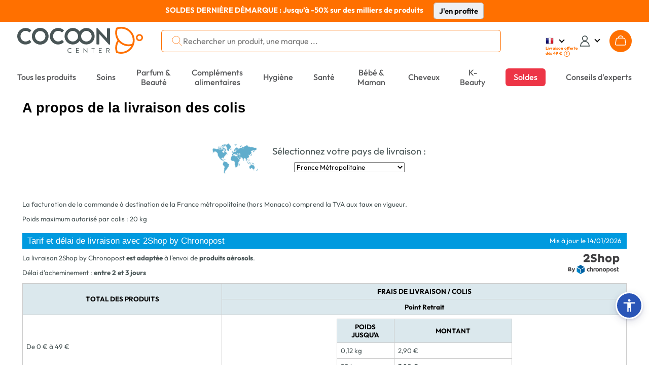

--- FILE ---
content_type: text/html; charset=UTF-8
request_url: https://www.cocooncenter.com/livraison.html
body_size: 46334
content:
<!DOCTYPE html>
<html lang="fr">
<head>
<meta charset="utf-8">
<title>A propos de la livraison des colis - Parapharmacie Cocooncenter</title>
<meta name="description" content="Retrouvez toutes les informations utiles sur les modalités et délais de livraison, ainsi que les frais de port chez Cocooncenter®."/>
<meta name="author" content="Cocooncenter"/>
<meta name="robots" content="noindex, follow"/>
<link rel="dns-prefetch" href="//cdn1.costatic.com" />
<link rel="dns-prefetch" href="//cdn2.costatic.com" />
<link rel="dns-prefetch" href="//cdn3.costatic.com" />
<link rel="dns-prefetch" href="//www.googletagmanager.com" />
<link rel="dns-prefetch" href="//www.google-analytics.com" />
<link rel="manifest" href="/manifest.json" />
<link rel="preconnect" href="https://fonts.gstatic.com" crossorigin>
<meta name="viewport" content="width=device-width, initial-scale=1" />
<meta name="y_key" content="c5f0112753cb6818" />
<meta name="msvalidate.01" content="ED9E87431D98FBA54107F168D82ADE2F" />
<link rel="shortcut icon" href="//cdn1.costatic.com/assets/img/groupes/1/images/favicon.ico" type="image/x-icon" />
<link rel="apple-touch-icon" href="//cdn1.costatic.com/assets/img/groupes/1/images/app/app-icon.png" />
<meta name="msapplication-TileImage" content="//cdn1.costatic.com/assets/img/groupes/1/images/app/app-icon.png" />
<meta property="fb:page_id" content="166807558886" />
<meta property="og:site_name" content="Cocooncenter" />
<meta property="og:type" content="website" />
<meta property="og:title" content="A propos de la livraison des colis - Parapharmacie Cocooncenter" />
<style type="text/css">@font-face {font-family: 'Outfit';font-style: normal;font-weight: 100 900;font-display: swap;src: url(https://fonts.gstatic.com/s/outfit/v11/QGYvz_MVcBeNP4NJuktqQ4E.woff2) format('woff2');unicode-range: U+0100-02AF, U+0304, U+0308, U+0329, U+1E00-1E9F, U+1EF2-1EFF, U+2020, U+20A0-20AB, U+20AD-20C0, U+2113, U+2C60-2C7F, U+A720-A7FF;}@font-face {font-family: 'Outfit';font-style: normal;font-weight: 100 900;font-display: swap;src: url(https://fonts.gstatic.com/s/outfit/v11/QGYvz_MVcBeNP4NJtEtq.woff2) format('woff2');unicode-range: U+0000-00FF, U+0131, U+0152-0153, U+02BB-02BC, U+02C6, U+02DA, U+02DC, U+0304, U+0308, U+0329, U+2000-206F, U+2074, U+20AC, U+2122, U+2191, U+2193, U+2212, U+2215, U+FEFF, U+FFFD;}@font-face {font-family: 'DM Serif Display';font-style: italic;font-weight: 400;font-display: swap;src: url(https://fonts.gstatic.com/s/dmserifdisplay/v15/-nFhOHM81r4j6k0gjAW3mujVU2B2G_VB3vD212k.woff2) format('woff2');unicode-range: U+0100-02AF, U+0304, U+0308, U+0329, U+1E00-1E9F, U+1EF2-1EFF, U+2020, U+20A0-20AB, U+20AD-20C0, U+2113, U+2C60-2C7F, U+A720-A7FF;}@font-face {font-family: 'DM Serif Display';font-style: italic;font-weight: 400;font-display: swap;src: url(https://fonts.gstatic.com/s/dmserifdisplay/v15/-nFhOHM81r4j6k0gjAW3mujVU2B2G_VB0PD2.woff2) format('woff2');unicode-range: U+0000-00FF, U+0131, U+0152-0153, U+02BB-02BC, U+02C6, U+02DA, U+02DC, U+0304, U+0308, U+0329, U+2000-206F, U+2074, U+20AC, U+2122, U+2191, U+2193, U+2212, U+2215, U+FEFF, U+FFFD;}@font-face {font-family: 'DM Serif Display';font-style: normal;font-weight: 400;font-display: swap;src: url(https://fonts.gstatic.com/s/dmserifdisplay/v15/-nFnOHM81r4j6k0gjAW3mujVU2B2G_5x0ujy.woff2) format('woff2');unicode-range: U+0100-02AF, U+0304, U+0308, U+0329, U+1E00-1E9F, U+1EF2-1EFF, U+2020, U+20A0-20AB, U+20AD-20C0, U+2113, U+2C60-2C7F, U+A720-A7FF;}@font-face {font-family: 'DM Serif Display';font-style: normal;font-weight: 400;font-display: swap;src: url(https://fonts.gstatic.com/s/dmserifdisplay/v15/-nFnOHM81r4j6k0gjAW3mujVU2B2G_Bx0g.woff2) format('woff2');unicode-range: U+0000-00FF, U+0131, U+0152-0153, U+02BB-02BC, U+02C6, U+02DA, U+02DC, U+0304, U+0308, U+0329, U+2000-206F, U+2074, U+20AC, U+2122, U+2191, U+2193, U+2212, U+2215, U+FEFF, U+FFFD;}ul.nav-v2 div {text-align: left}.nav>li {vertical-align: middle}#nav_menu {width: 100%;clear: both}.nav-double{width:100%;height:100%;margin:0;padding:0;}.nav-double .nav{margin:0;}.nav-line{display:block;list-style: none;}.nav-first-line{width:auto!important;}.nav a {text-decoration:none;color:#57585a;}.nav li {list-style: none}.nav {width: 100%;padding: 0;margin: 0;display: table;vertical-align: middle;}.nav>li {display: table-cell;text-align: center;padding: 0}.nav>.menu_top_vert_orange:hover > a {color:#eb701d;}.nav>.menu_top_vert_orange {background: linear-gradient(#63b24d, #50A339);background: -webkit-linear-gradient(#63b24d, #50A339);border-left: 1px solid #2B9900;border-right: 1px solid #63C73C;color: #fff}.nav>.menu_top_vert_orange#nav_selected {border-right-color: #ec701b;border-left-color: #d36418}.nav>li>a, .nav>li>span {display: inline-block;font-weight: 700;font-size: 12px;padding-top: 3px;padding-bottom: 2px;color: #57585a;width: 100%;position:relative;}.nav>li>a:hover {text-decoration: none;}.nav>li>a>.span_parent_arrow_menu_selected, .nav>li>span>.span_parent_arrow_menu_selected{text-align: center;display: none;position: absolute;left: 0;top: 28px;z-index: 1001;right: 0;}.nav.nav-v3-css>li>a>.span_parent_arrow_menu_selected,.nav.nav-v3-css>li>span>.span_parent_arrow_menu_selected{text-align: center;display: none;position: absolute;left: 0;top: 27px;z-index: 1001;right: 0;}.nav.nav-v3-css>li.menu_top_guide_achat>span>.menu_top_elmt{display: inline-block;}.nav.nav-v3-css>li.menu_top_guide_achat>a>.span_parent_arrow_menu_selected,.nav.nav-v3-css>li.menu_top_guide_achat>span>.span_parent_arrow_menu_selected{top: 29px;}.nav.nav-v3-css>li.menu_top_guide_achat>span>.menu_top_elmt img{vertical-align: middle;}.nav.nav_menu_double.nav-v3-css>li.menu_top_guide_achat>a>.span_parent_arrow_menu_selected,.nav.nav_menu_double.nav-v3-css>li.menu_top_guide_achat>span>.span_parent_arrow_menu_selected,.nav.nav_menu_double>li>a>.span_parent_arrow_menu_selected, .nav.nav_menu_double>li>span>.span_parent_arrow_menu_selected{top: 41px!important;}.nav>li:not(.menu_top_with_child):hover > a > .menu_top_elmt {border-color: #eb701d !important;}.nav .nav-column ul {padding: 0}.nav .nav-column a:hover {text-decoration: underline}.nav .nav-column {display: table-cell;vertical-align: top;padding-left:20px;}.nav .nav-column .bandeau_menu{display: block;text-align:right;}.nav_level1 > ul{padding: 0;}ul.nav-v2 .nav_overlay{position: absolute;background-color: #F3F8F8;left: 0px;right: 0px;width: 100%;display: none;box-shadow: rgba(0, 0, 0, 0.7) 0 200vh 0 200vh;z-index: 1000;text-align: center;top:calc(100% - 1px);}ul.nav-v2 .nav_level1 {display: table;table-layout: fixed;width: 1200px;border-top: 0;background-color: #F3F8F8;z-index: 1000;box-sizing: border-box;padding: 31px 0 18px 0;margin: auto;}.nav_level1_list, .nav_level1_sous_categories{display:table-cell;vertical-align:top;}ul.nav-v2 .nav_overlay a:hover{text-decoration:underline;text-decoration-color: #eb701d;}.nav_level1_list{width: 205px;border-right: 1px solid #c2c2c2;}.nav_level1_sous_categories{padding:7px 0 0 0;}.nav_level1_sous_categories_inactive {display:none;}#nav_menu_gamme,#nav_menu_marque,.stars,.stars>div {display: inline-block}ul.nav-v2 .sous_categorie_1 {margin: 0!important;display:block;text-align:right;padding: 4px 15px 4px 0;}ul.nav-v2 .sous_categorie_1 > a {cursor: pointer;text-transform: uppercase;font-size: 10pt;font-weight: 700;padding-left:3px;}ul.nav-v2.nav-v3-css .sous_categorie_1 > a {text-transform: none;}ul.nav-v2 .sous_categorie_1.sous_categorie_1_hover > a{border-left:2px solid #FF7000;text-decoration:none;}.nav_level2{padding:0;display: table;width: 100%;}ul.nav-v2 .sous_categorie_2 {padding: 0 0 20px 6px;line-height: 14px;}ul.nav-v2 .sous_categorie_2 > a{font-weight: bold;color: #eb701d;font-size: 11pt;display:block;}.sous_categorie_3{padding-left: 13px;margin: 4px 0;}.sous_categorie_3 > a{font-size: 11pt;text-transform: none;}.body-v2 .nav>li>a,.body-v2 .nav>li>span {text-transform: uppercase;font-size: 14px;font-weight: bold;}.body-v2 .nav.nav-v3-css>li>a,.body-v2 .nav.nav-v3-css>li>span {text-transform: none;font-size: 16.117px;font-weight: 500;}.body-v2 .nav.nav_menu_double>li>a,.body-v2 .nav.nav_menu_double>li>span{height: 43px;display: flex;align-items: center;}.body-v2 .nav li:not(.menu_top_with_child) .menu_top_elmt{border-bottom: 2px solid transparent;}.body-v2 .nav .menu_black_week .menu_top_elmt{color: white;background: #dc1d1d;padding: 6px 11px 5px;}.body-v2 .nav>li>span{cursor:default;}.nav_marque a:hover{text-decoration:underline;}#nav_menu_marque {background-color: #f7f7f7;vertical-align: top;width: 430px;margin: 5px 10px 0 5px;border-radius: 4px}.body-v2 .nav>li.menu_top_vert_orange.lien-accueil:hover,.body-v2 .nav>li.menu_top_vert_orange:not(.lien-accueil):not(.menu_top_vert_orange_destockage):hover {background-color: #2d6f19!important}#nav_menu_gamme {width: 725px}.nav_titre_partie {color: #606060;font-weight: 700;padding: 10px;font-size:16px}#nav_menu_marque .nav_titre_partie {padding: 5px 10px 10px}#nav_bouton_all_marque {text-align: center;padding-bottom: 18px!important;padding-top: 18px!important}.body-v2 #nav_menu {right: 0;left: 0;margin-top: 15px;margin-bottom: 14px;}.body-v2 .nav>li {border: none;padding: 7px 20px 5px;line-height: 19px;height: 37px;}.sbf17.body-v2 .nav>li {padding: 7px 11px 5px;}.body-v2 .nav.nav-v3-css>li {text-transform: none;}.body-v2 .nav > .menu_top_soldes span:first-child{color: #ffffff;background-color: #E42B54;padding: 8px 16px 8px 16px;border-radius: 6px;}.body-v2 .nav > .menu_top_soldes > a{color: #FFF;}.sbf18 .nav>li{padding: 7px 18px 5px;}.body-v2 .nav>li.menu_top_vert_orange:not(.lien-accueil):not(.menu_top_vert_orange_destockage):not(:last-child):hover {background-image: url([data-uri]),url(//cdn1.costatic.com/assets/img/megamenuhover.png)!important;background-repeat: no-repeat, no-repeat!important;background-position: right, center bottom!important}.body-v2 .nav>li.menu_top_vert_orange {background: #64b24d}.body-v2 li.lien-accueil,.body-v2 li.lien-accueil a {width: 20px;border:none;}.nav>.menu_top_vert_orange#nav_selected {background: 0 0;background-color: #f6741c!important;color: #fff}.nav>.menu_top_vert_orange#nav_selected>a {color: #fff}.nav>li:first-child {border-left: none;border-top-left-radius: 0;border-bottom-left-radius: 0;padding-left: 0;text-align:left;}.nav>li:last-child {border-right: none;border-top-right-radius: 0;border-bottom-right-radius: 0;padding-right: 0;max-width: unset;text-align:right;}.nav>li:last-child>a {width:max-content}.nav-double .nav-line:first-child .nav > li, .nav-double .nav-line:first-child .nav > li:hover , .nav-double .nav-line:first-child .nav > .menu_top_rouge_rouge{background:none!important;font-size: 12px;}.body-v2 .nav-line:first-child .nav > li.menu_top_vert_orange:not(.lien-accueil):not(.menu_top_vert_orange_destockage):hover{background:none!important;}.nav-double .nav-line:first-child .nav > #nav_selected{background:none!important;}.nav-double .nav-line:first-child .nav > #nav_selected > a, .nav-double .nav-line:first-child .nav > li:hover > a{color: #F6741C;}.nav-double .nav-line:first-child .nav > li.lien-accueil > a{background-repeat: no-repeat ;background: url(//cdn1.costatic.com/assets/img/icon-maison.png) no-repeat;background-position: 50% 0px ;height: 13px ;padding:0px ;margin-bottom:3px;vertical-align: middle;}.nav-double .nav-line:first-child .nav > li.lien-accueil:hover > a, .nav-double .nav-line:first-child .nav > .lien-accueil#nav_selected:hover > a, .nav-double .nav-line:first-child .nav > .lien-accueil#nav_selected > a {background-position: 50% -13px!important;}.nav-double .nav-line:first-child .nav > li:not(:last-child){border-right: 1px solid #eeeeee!important;}.nav-double .nav-line:first-child .nav > li > a{color: #64b24d;}.nav_guide_achat .div_txt_ga{text-align:center;text-transform: none;font-weight:bold;font-size: 15pt;margin: 10px 0 35px;}.nav_guide_achat .galogo {height: 145px;width: 352px;}.nav_guide_achat li {display:inline-block;width: calc(33% - 20px);max-width: 386px;vertical-align:top;margin-right:20px;}.nav_guide_achat li:last-child{margin-right:0;}.nav_guide_achat li article{position:relative;cursor:pointer;border-bottom:1px solid #ebebeb;}.nav_guide_achat li article .picto_categorie{position:absolute;top:0px;left:0px;left:10px;}.nav_guide_achat > div{text-align:center!important;}.nav_guide_achat li a{position: absolute;bottom: 26px;display: block;padding: 15px 10px;left: 0;right: 0;background-color: rgba(255,2525,255,0.7);font-size: 11pt;font-weight: bold;}.nav_guide_achat li:hover a{text-decoration: underline;}.nav_guide_achat li .image{overflow:hidden;}.nav_guide_achat li .image img:first-child{display:block;width:386px;height:255px;transition: all 0.5s ease;}.nav_guide_achat li:hover .image img:first-child{transform: scale(1.1);}.nav_guide_achat li article .div_infos{font-size: 11pt;padding: 5px 0 2px;}.nav_guide_achat li article .div_infos .txt_categorie,.nav_guide_achat li article .div_infos .txt_date_publication{display:inline-block;}.nav_guide_achat li article .div_infos .txt_date_publication{text-transform:none;float:right;}.nav_guide_achat .div_btn_ga{margin: 30px 0 10px;}.nav_guide_achat .div_btn_ga a{font-weight: bold;font-size: 11pt;padding: 7px 20px;}.nav_guide_achat .div_btn_ga a:hover{text-decoration:none!important;}.nav_type_2{display:table;width:100%;}.nav_type_2 > div{display:table-cell;vertical-align:top;}.nav_type_2 ul{padding:0;}.nav_type_2 > div > ul {margin-right: auto;margin-left: auto;-webkit-column-gap: 0px;-moz-column-gap: 0px;column-gap: 0px;}.col-menu-3 {-webkit-column-count: 3;-moz-column-count: 3;column-count: 3;}.col-menu-2 {-webkit-column-count: 2;-moz-column-count: 2;column-count: 2;}.col-menu-1 {-webkit-column-count: 1;-moz-column-count: 1;column-count: 1;}.nav_type_2 > div:first-child{width:265px;}.nav_type_2_item{margin-bottom:20px;max-width: 210px;break-inside: avoid;}.nav_type_2_item > div > a {color: #FF7000;font-weight: bold;font-size: 14px;}.nav_type_2_item > div{font-weight:bold;font-size:10pt;margin-bottom:10px;}.nav_type_2_sous_item{margin: 5px 0;font-size: 10pt;}.nav_type_2_liste_vignette{display:table;width:100%;}.nav_vignette_verticale{display:table-cell;padding:0 10px;border-radius: 6px;vertical-align: top;}.nav_vignette_verticale > div, .nav_vignette_verticale > a, .nav_vignette_verticale > button{position:relative;width:180px;margin:auto;overflow:hidden;display:block;outline:0;}.nav_vignette_verticale > button {border-radius: 6px;width: 198px;}.nav_vignette_verticale img{border-radius: 6px;display:block;transition: all 0.5s ease;height: 290px;object-fit: cover;object-position: center top;}.nav_vignette_verticale .nav_vignette_verticale_cnt{bottom:0;width: 100%;min-height: 85px;transition: all 0.5s;}.nav .nav_vignette_verticale .nav_vignette_verticale_cnt .nav_vignette_verticale_titre{text-align: center;font-weight: bold;font-size: 11pt;margin-bottom: 5px;margin-top:10px;text-transform:uppercase;}.nav_vignette_verticale .nav_vignette_verticale_cnt .nav_vignette_verticale_texte{text-transform:none;font-size: 11pt;line-height: 11pt;text-align:center;padding: 0 5px;}.nav_vignette_verticale > div:hover img, .nav_vignette_verticale > a:hover img, .nav_vignette_verticale > button:hover img {transform: scale(1.1);}.nav_vignette_verticale .vignette_img_wrapper {border-radius: 6px;overflow: hidden;height: 100%;}.nav-v2-test .nav_level1_list{position:relative;border:0;display:block;min-height:350px;}.nav-v2-test .nav_level1_list li a{cursor:pointer;}.nav-v2-test .nav_level1_list li{width:270px;padding: 2px 0;}.nav-v2-test .nav_level2 > li{width:320px;}.nav-v2-test .nav_level1_list,.nav-v2-test .nav_level2{text-align:right;}.nav-v2-test .nav_level1_list > li,.nav-v2-test .nav_level2 > li{padding-right:10px;}.nav-v2-test .nav_level1_list,.nav-v2-test .nav_level2{border-right: 1px solid #c2c2c2;}.nav-v2-test .nav_level3{text-align:left;}.nav-v2-test .nav_level3 li{border-right: 0;}.nav-v2-test .nav_level2,.nav-v2-test .nav_level3{position:absolute;top:0;visibility:hidden;padding-left:20px;height:100%;}.nav-v2-test .nav_level1_list li:hover > a,.nav-v2-test .nav_level2 li:hover > a{border-left: 2px solid #eb701d;padding-left: 5px;font-weight: bold;}.nav-v2-test .nav_level1_list li:hover .nav_level2,.nav-v2-test .nav_level2:hover{visibility: visible;left: 100%;}.nav-v2-test .nav_level2 li:hover .nav_level3{visibility: visible;left: 100%;}.nav-v2-test .nav_level3 {width:560px;}.nav-v2-test .nav_level3 li{display:inline-block;vertical-align:top;}.body-v2 .nav.nav-v2-test2 .nav_level1_list > li,.body-v2 .nav.nav-v2-test2 .nav_level2 > li{text-transform: none!important;}.nav-v2-test2 .nav_level2 > li{width:270px;}ul.nav-v2 .nav_overlay_test.nav_overlay{background-color: rgba(0,0,0,0.7);border-top:0;}ul.nav-v2 .nav_overlay_test .nav_level1 {position: absolute;width: auto;right: 0;padding-top: 0;padding-bottom: 0;display: block;}.nav_overlay_test ul.nav_level1_list {border-right: 0;min-height: 0;width: auto;}.nav_overlay_test .nav_level1_list li {width:auto;padding:0;}.nav_overlay_test .nav_level1_list li a{width: 100%;padding: 5px 10px 5px 20px;}.nav-v2-test .nav_overlay_test .nav_level1_list > li > a,.nav-v2-test .nav_overlay_test .nav_level2 > li > a {white-space: nowrap;}ul.nav-v2-test .nav_overlay_test .nav_level1,ul.nav-v2-test .nav_overlay_test .nav_level2,ul.nav-v2-test .nav_overlay_test .nav_level3{background-color: #f8f8f8;border-top: 1px solid #c2c2c2;}.nav-v2-test .nav_overlay_test .nav_level1_list li:hover {background: linear-gradient(90deg, rgba(255,255,255,0) 0%, rgb(240, 240, 240) 100%);}.nav-v2-test .nav_overlay_test .nav_level1_list li:hover > a,.nav-v2-test .nav_overlay_test .nav_level2 li:hover > a{border-left: 0;padding: 5px 10px 5px 20px;font-weight: normal;}ul.nav-v2-test .nav_overlay_test .nav_level2,ul.nav-v2-test .nav_overlay_test .nav_level3{box-shadow: 1px 1px 5px rgba(0,0,0,.1);top: -1px;}.nav-v2-test .nav_overlay_test .nav_level2, .nav_overlay_test .nav-v2-test .nav_level3{padding-left:0;}@media screen and (max-width: 1200px){ul.nav-v2 .nav_level1 {width: 100%;}}@media screen and (max-width: 1024px){.body-v2 .nav>li{padding-left: 10px;padding-right: 10px;}}.bloc_sous_categorie {white-space: normal;}.menu_to_sous_menu.bloc_sous_categorie .nav_overlay {display: table;position: static;box-shadow: unset;border-top: unset;}.menu_to_sous_menu.bloc_sous_categorie .nav_overlay li{height: unset;margin: 0;font-weight: normal;}.menu_to_sous_menu.bloc_sous_categorie .nav_overlay .nav_type_2 {width: 82%;}.menu_to_sous_menu.bloc_sous_categorie .nav_overlay .nav_level1 {padding: 0;}.menu_to_sous_menu.bloc_sous_categorie .nav_overlay .nav_type_2_sous_item {width: 100%;text-transform: none;padding-left: .4rem;}.menu_to_sous_menu.bloc_sous_categorie .nav_overlay .nav_vignette_verticale {padding: 0;padding-right: 10px;}.menu_to_sous_menu.bloc_sous_categorie .nav_overlay .nav_type_2_item {font-size: 9pt;margin-bottom: 10px;}.menu_to_sous_menu.bloc_sous_categorie .nav_overlay .nav_type_2 > div:first-child {border-right: none;width: 25%;}.nav.nav-v3-css>li.menu_top_journal>a {width: max-content;text-align: right;}.nav.nav-v3-css>li.menu_top_journal>a>.menu_top_elmt {font-family: "DM Serif Display";font-size: 16.117px;font-weight: 400;min-width: 160px;}.menu_top_journal .span_parent_arrow_menu_selected{top:29px!important;}.header_site .span_parent_arrow_menu_selected {visibility: hidden;}.nav>li:first-child {white-space: nowrap;}.vignette-type-2 {width: 136px;}.vignette-type-2 img {width: 126px;height: 136px;border-radius: 6px;}.vignette-type-2 > button {width: unset;}.vignette-type-2 .nav_vignette_verticale_titre {text-transform: none !important;}.vignette-type-3 {grid-column: 1 / 5;grid-row: 1;}.vignette-type-3 img {width: 100%;height: 214px;}.vignette-type-3 > button {width: 543px;height: 224px;}.nav_type_2_liste_vignette:has(.vignette-type-3) {display: grid;grid-template-columns: repeat(4, 126px);grid-gap: 0 10px;grid-auto-rows: minmax(100px, auto);justify-content: center;}.nav_type_2:has(.vignette-type-3) > div > ul {min-width: 657px;max-width: 657px;}@import url('https://fonts.googleapis.com/css2?family=Inter:wght@200;300;400;500;600;700&display=swap');.asw-menu {font-family: 'Inter';position: fixed;right: 20px;top: 40px;bottom: 80px;border-radius: 8px;box-shadow: 0px 0px 20px #00000080;opacity: 1;transition: .3s;z-index: 500000;overflow: hidden;background: #f9f9f9;width: 500px;line-height: 1;font-size: 16px;letter-spacing: 0.015em;color: #000;}.asw-menu .asw-menu-header {display: flex;align-items: center;justify-content: space-between;padding-left: 18px;height: 60px;font-size: 18px;font-weight: 700;border-bottom: 1px solid #dedede;color: #000;}.asw-menu .asw-menu-header>div {display: flex;}.asw-menu .asw-menu-header div[role="button"] {padding: 12px;cursor: pointer;color: #000;}.asw-menu .asw-menu-header div[role="button"]:hover {opacity: 0.8;color: #000;}.asw-menu .asw-card {margin: 0 15px 30px;}.asw-menu .asw-items {display: grid;grid-template-columns: repeat(3, minmax(0, 1fr));gap: 1rem;}.asw-menu .asw-btn {aspect-ratio: 6 / 5;border-radius: 4px;padding: 0 15px;display: flex;align-items: center;justify-content: center;flex-direction: column;text-align: center;color: #333;font-size: 14px !important;background: #fff;border: 1px solid #dedede;transition: all 0.3s ease;cursor: pointer;line-height: 1.2;}.asw-menu .asw-btn.active {border-color: #419D4A;background-color: #419D4A;color: #fff;}.asw-menu .asw-btn .asw-translate {font-size: 15px !important;}.asw-menu .asw-btn .material-icons {margin-bottom: 16px;}.asw-menu .asw-btn:hover {border-color: #419D4A;}.asw-menu .asw-btn.asw-selected {background: #419D4A;color: white;border-color: #419D4A;}.asw-menu .asw-menu-content {overflow-y: auto;max-height: calc(100% - 80px);color: #333;padding: 15px 0;}.asw-widget,.asw-menu {-webkit-user-select: none;-moz-user-select: none;-ms-user-select: none;user-select: none;font-weight: 400;-webkit-font-smoothing: antialiased;}.asw-widget *,.asw-menu * {box-sizing: border-box;}.asw-menu-btn {position: fixed;z-index: 499999;right: 12px;bottom: 90px;background: #2a55b7;box-shadow: 0 5px 15px 0 rgb(37 44 97 / 15%), 0 2px 4px 0 rgb(93 100 148 / 20%);transition: .3s;border-radius: 50%;align-items: center;justify-content: center;transform: scale(1);width: 40px;height: 40px;display: flex;cursor: pointer;text-decoration: none;padding: 4px;box-sizing: content-box;border: 3px solid #fff;}.asw-menu-btn svg {width: 30px;height: 30px;}.asw-menu-btn svg path {fill: #fff;}.asw-menu-btn:hover {transform: scale(1.1);}.material-icons.md-36.white {font-size: 36px;color: #fff;}@font-face {font-family: 'OpenDyslexic3';src: url("https://website-widgets.pages.dev/fonts/OpenDyslexic3-Regular.woff") format("woff"), url("https://website-widgets.pages.dev/fonts/OpenDyslexic3-Regular.ttf") format("truetype");}@media only screen and (max-width: 560px) {.asw-menu-btn {width: 38px;height: 38px;}.asw-menu-btn svg {width: 24px;height: 24px;min-height: 24px;min-width: 24px;max-width: 24px;max-height: 24px;}}@media only screen and (max-width: 560px) {.asw-menu {width: calc(100% - 20px);right: 10px;}}@media only screen and (max-width: 420px) {.asw-items {grid-template-columns: repeat(2, minmax(0, 1fr)) !important;gap: 0.5rem;}.asw-menu {width: calc(100% - 20px);right: 10px;}}:focus {outline: none;}.user-is-tabbing :focus {outline: 3px dashed #2a55b7!important;outline-offset: 3px!important;border-radius: 2px;} .lSSlideOuter {overflow: hidden;-webkit-touch-callout: none;-webkit-user-select: none;-khtml-user-select: none;-moz-user-select: none;-ms-user-select: none;user-select: none}.lightSlider:before, .lightSlider:after {content: " ";display: table;}.lightSlider {overflow: hidden;margin: 0;}.lSSlideWrapper {max-width: 100%;overflow: hidden;position: relative;}.lSSlideWrapper > .lightSlider:after {clear: both;}.lSSlideWrapper .lSSlide {-webkit-transform: translate(0px, 0px);-ms-transform: translate(0px, 0px);transform: translate(0px, 0px);-webkit-transition: all 1s;-webkit-transition-property: -webkit-transform,height;-moz-transition-property: -moz-transform,height;transition-property: transform,height;-webkit-transition-duration: inherit !important;transition-duration: inherit !important;-webkit-transition-timing-function: inherit !important;transition-timing-function: inherit !important;}.lSSlideWrapper .lSFade {position: relative;}.lSSlideWrapper .lSFade > * {position: absolute !important;top: 0;left: 0;z-index: 9;margin-right: 0;width: 100%;}.lSSlideWrapper.usingCss .lSFade > * {opacity: 0;-webkit-transition-delay: 0s;transition-delay: 0s;-webkit-transition-duration: inherit !important;transition-duration: inherit !important;-webkit-transition-property: opacity;transition-property: opacity;-webkit-transition-timing-function: inherit !important;transition-timing-function: inherit !important;}.lSSlideWrapper .lSFade > *.active {z-index: 10;}.lSSlideWrapper.usingCss .lSFade > *.active {opacity: 1;}.lSSlideOuter .lSPager.lSpg {margin: 10px 0 0;padding: 0;text-align: center;}.lSSlideOuter .lSPager.lSpg > li {cursor: pointer;display: inline-block;padding: 0 5px;}.lSSlideOuter .lSPager.lSpg > li a {background-color: #222222;border-radius: 30px;display: inline-block;height: 8px;overflow: hidden;text-indent: -999em;width: 8px;position: relative;z-index: 13;-webkit-transition: all 0.5s linear 0s;transition: all 0.5s linear 0s;}.lSSlideOuter .lSPager.lSpg > li:hover a, .lSSlideOuter .lSPager.lSpg > li.active a {background-color: #428bca;}.lSSlideOuter .media {opacity: 0.8;}.lSSlideOuter .media.active {opacity: 1;}.lSSlideOuter .lSPager.lSGallery {list-style: none outside none;padding-left: 0;margin: 0;overflow: hidden;transform: translate3d(0px, 0px, 0px);-moz-transform: translate3d(0px, 0px, 0px);-ms-transform: translate3d(0px, 0px, 0px);-webkit-transform: translate3d(0px, 0px, 0px);-o-transform: translate3d(0px, 0px, 0px);-webkit-transition-property: -webkit-transform;-moz-transition-property: -moz-transform;-webkit-touch-callout: none;-webkit-user-select: none;-khtml-user-select: none;-moz-user-select: none;-ms-user-select: none;user-select: none;}.lSSlideOuter .lSPager.lSGallery li {overflow: hidden;-webkit-transition: border-radius 0.12s linear 0s 0.35s linear 0s;transition: border-radius 0.12s linear 0s 0.35s linear 0s;}.lSSlideOuter .lSPager.lSGallery li.active, .lSSlideOuter .lSPager.lSGallery li:hover {border-radius: 5px;}.lSSlideOuter .lSPager.lSGallery img {display: block;height: auto;max-width: 100%;}.lSSlideOuter .lSPager.lSGallery:before, .lSSlideOuter .lSPager.lSGallery:after {content: " ";display: table;}.lSSlideOuter .lSPager.lSGallery:after {clear: both;}.lSAction > a {width: 32px;display: block;top: 50%;height: 32px;background-image: url('/assets/img/controls.png');cursor: pointer;position: absolute;z-index: 99;margin-top: -16px;opacity: 0.5;-webkit-transition: opacity 0.35s linear 0s;transition: opacity 0.35s linear 0s;}.lSAction > a:hover {opacity: 1;}.lSAction > .lSPrev {background-position: 0 0;left: 10px;}.lSAction > .lSNext {background-position: -32px 0;right: 10px;}.lSAction > a.disabled {pointer-events: none;}.cS-hidden {height: 1px;opacity: 0;filter: alpha(opacity=0);overflow: hidden;}.lSSlideOuter.vertical {position: relative;}.lSSlideOuter.vertical.noPager {padding-right: 0px !important;}.lSSlideOuter.vertical .lSGallery {position: absolute !important;right: 0;top: 0;}.lSSlideOuter.vertical .lightSlider > * {width: 100% !important;max-width: none !important;}.lSSlideOuter.vertical .lSAction > a {left: 50%;margin-left: -14px;margin-top: 0;}.lSSlideOuter.vertical .lSAction > .lSNext {background-position: 31px -31px;bottom: 10px;top: auto;}.lSSlideOuter.vertical .lSAction > .lSPrev {background-position: 0 -31px;bottom: auto;top: 10px;}.lSSlideOuter.lSrtl {direction: rtl;}.lSSlideOuter .lightSlider, .lSSlideOuter .lSPager {padding-left: 0;list-style: none outside none;}.lSSlideOuter.lSrtl .lightSlider, .lSSlideOuter.lSrtl .lSPager {padding-right: 0;}.lSSlideOuter .lightSlider > *,.lSSlideOuter .lSGallery li {float: left;}.lSSlideOuter.lSrtl .lightSlider > *,.lSSlideOuter.lSrtl .lSGallery li {float: right !important;}@-webkit-keyframes rightEnd {0% {left: 0;}50% {left: -15px;}100% {left: 0;}}@keyframes rightEnd {0% {left: 0;}50% {left: -15px;}100% {left: 0;}}@-webkit-keyframes topEnd {0% {top: 0;}50% {top: -15px;}100% {top: 0;}}@keyframes topEnd {0% {top: 0;}50% {top: -15px;}100% {top: 0;}}@-webkit-keyframes leftEnd {0% {left: 0;}50% {left: 15px;}100% {left: 0;}}@keyframes leftEnd {0% {left: 0;}50% {left: 15px;}100% {left: 0;}}@-webkit-keyframes bottomEnd {0% {bottom: 0;}50% {bottom: -15px;}100% {bottom: 0;}}@keyframes bottomEnd {0% {bottom: 0;}50% {bottom: -15px;}100% {bottom: 0;}}.lSSlideOuter .rightEnd {-webkit-animation: rightEnd 0.3s;animation: rightEnd 0.3s;position: relative;}.lSSlideOuter .leftEnd {-webkit-animation: leftEnd 0.3s;animation: leftEnd 0.3s;position: relative;}.lSSlideOuter.vertical .rightEnd {-webkit-animation: topEnd 0.3s;animation: topEnd 0.3s;position: relative;}.lSSlideOuter.vertical .leftEnd {-webkit-animation: bottomEnd 0.3s;animation: bottomEnd 0.3s;position: relative;}.lSSlideOuter.lSrtl .rightEnd {-webkit-animation: leftEnd 0.3s;animation: leftEnd 0.3s;position: relative;}.lSSlideOuter.lSrtl .leftEnd {-webkit-animation: rightEnd 0.3s;animation: rightEnd 0.3s;position: relative;}.lightSlider.lsGrab > * {cursor: -webkit-grab;cursor: -moz-grab;cursor: -o-grab;cursor: -ms-grab;cursor: grab;}.lightSlider.lsGrabbing > * {cursor: move;cursor: -webkit-grabbing;cursor: -moz-grabbing;cursor: -o-grabbing;cursor: -ms-grabbing;cursor: grabbing;}#div_listing #listing{vertical-align: top;}.ais-InfiniteHits-item{padding: 0;margin: 0;text-indent: 0;display: inline-block;vertical-align: top;position: relative;}.fiche_min_categorie {padding: 15px 0;text-indent: 0;display: inline-block;width: 180px;margin: 0 0 15px 7px;height: 365px;vertical-align: top;position: relative;overflow:hidden;transition: all 0.2s ease;cursor: pointer;background-color:white;border: 1px solid #E6E7E9;border-radius: 8px;}.fiche_min_categorie:hover {box-shadow: 0px 5px 5px 0px rgba(0, 0, 0, 0.25);}.fiche_min_categorie .fm_div_image {text-align: center;top:0;left:0;right:0;display:table;width:100%;height: 200px;}.fiche_min_categorie .zone_antigaspi, .fiche_min_categorie .zone_soldes{font-size: 9pt;border-top: 1px solid white;padding-top: 4px;}.fiche_min_categorie .bloc_prix_pourcentage_left_invert .zone_antigaspi{border-top: none;padding-top: 0px;border-bottom: 1px solid white;margin-bottom: 2px;padding-bottom: 2px;}.fiche_min_categorie .zone_antigaspi_light{border-top: none;padding-top: 0px;}.sbf17 .fiche_min_categorie .zone_antigaspi div{font-size: 8pt !important;line-height: 8pt !important;font-weight: normal !important;text-transform: none !important;}.fiche_min_categorie .zone_antigaspi div, .fiche_min_categorie .zone_soldes div{font-weight: bold;text-transform: uppercase;white-space:nowrap;}.fiche_min_categorie .zone_antigaspi div sup{text-transform:none;vertical-align:top;display:inline-block;margin-top:-1px;}.fiche_min_categorie .fm_div_image .bloc_attribut {font-size: 11px;border: 1px solid #ccc;padding: 4px 20px;display: inline}.fiche_min_categorie .fm_div_infos{width:100%;margin-top: 5px;background-color: rgba(255,255,255,0.7);}.fiche_min_categorie .fm_div_info_base {text-decoration: none;max-height: 47px;overflow-y: hidden;margin: 2px 4px -2px;text-align: center;}.fiche_min_categorie .fm_div_info_base a {color: #57585a;font-size: 10pt;text-decoration: none;display:block;text-overflow: ellipsis;display: -webkit-box;-webkit-line-clamp: 2;-webkit-box-orient: vertical;pointer-events: none;}.fiche_min_categorie .fm_div_info_base_2l a{-webkit-line-clamp: 3;}.fiche_min_categorie .fm_div_info_base_2l,.fiche_min_categorie .fm_div_info_base_2l .bloc_nom{max-height: 64px;}.fiche_min_categorie .fm_div_info_attribut {text-align:center;margin:-2px 0 -6px;}.fiche_min_categorie .fm_div_info_attribut .fm_nom_attribut {font-weight: bold;}.fiche_min_categorie .fmd_div_nom_marque{font-size: 11pt;font-weight: bold;padding-top:2px;margin-bottom: 5px;}.fiche_min_categorie .fmd_div_nom_gamme {font-size: 10pt;font-weight: bold;}.fiche_min_categorie .fm_div_bloc_attribut {font-weight: bold;font-size: 10pt;text-align:center;margin-bottom: 4px;margin-top: -1px;border-bottom: 1px solid #bfbfbf;height: 10px;position: relative;}.fiche_min_categorie .fm_div_bloc_attribut > div{position: absolute;top: 0;left: 0;right: 0;display: inline-block;}.fiche_min_categorie .fm_div_bloc_attribut > div > div{background: #fff;padding: 0 4px;display: inline-block;}.fiche_min_categorie .fm_div_hors_stock{position: absolute;right: 0;top: 0;background-color: #57585a;color: white;padding: 4px 8px;font-size: 12pt;z-index: 1;}.fiche_min_liste_recherche .fm_div_hors_stock{position: absolute;right: 0;top: 0;background-color: #57585a;color: white;padding: 4px 8px;font-size: 10pt;z-index: 1;}.fiche_min_categorie .fm_div_stock {font-size: 8pt;text-transform: uppercase;font-weight: 700;color: #3b0;padding: 6px 2px;position: absolute;bottom: 41px;left: 0;right: 0;height: 14px}.fiche_min_categorie .fm_div_achat{font-size: 8pt;font-weight: 700;}.fiche_min_categorie .bloc_nom {line-height: 15px;margin:0;font-weight:normal;min-height: 30px;max-height: 56px;overflow: hidden;}.fiche_min_categorie .bloc_avis {text-align:center;margin-top: 4px!important;}.fiche_min_categorie .bloc_avis .review_mean * {color: #666;}.fiche_min_categorie .block_stock {display: inline-block;float: left;vertical-align: middle}.fiche_min_categorie .block_stock .fmc_txt_article_disponible,.fiche_min_categorie .block_stock .fmc_txt_article_indisponible{padding: 2px 4px;margin: 0;color: #756d66;font-weight: 400;background: 0 0;text-shadow: none}.fiche_min_categorie .texte_ancien_prix,.fiche_min_categorie .texte_current_prix {padding: 0;margin: 0;}.fiche_min_categorie .bloc_prix_pourcentage{color: white;background-color: #ff7000;padding: 2px 5px;font-size: 16px;display:inline-block;position: absolute;top: 6px;left: 6px;text-align:center;border-radius: 6px;font-weight: bold;z-index: 1;}.fiche_min_blackfriday .bloc_prix_pourcentage{background-color: #000;}.fiche_min_categorie .bloc_prix_pourcentage .remise_off{font-size: 9pt;vertical-align: top;}.fiche_min_categorie .texte_current_prix {font-size: 17px;}.fiche_min_categorie .texte_ancien_prix {text-decoration: line-through;font-size: 10px;font-weight: bold;text-align: left;}.fiche_min_categorie .bloc_prix_promotion{}.fiche_min_categorie .bloc_prix_promotion .texte_current_prix{color: #ff7000;}.fiche_min_categorie .fm_div_btn{}.fiche_min_categorie .fm_div_infos_bottom{display: flex;justify-content: center;gap: 5px;align-items: center;margin: 10px auto;padding: 0 10px;width: 100%;position: absolute;bottom: 5px;}.fiche_min_categorie .flou .fm_div_btn{display:none;}.fiche_min_categorie .bloc_img{overflow:hidden;margin:0;display:table-cell;height:185px;vertical-align: middle;}.fiche_min_categorie .bloc_img .photo_paysage{width:100%;height:auto;}.fiche_min_categorie .bloc_img img{display:block;margin: auto;transition: all 0.2s ease;max-width:100%;height:auto;max-height: 100%;width: auto;}.fiche_min_categorie .fmdpaf1 .bloc_prix_pourcentage{display: table;right: 6px;}.fiche_min_categorie .fmdpaf1 .bloc_prix_pourcentage_left{min-width: 50px;}.fiche_min_categorie .fmdpaf1 .bloc_prix_pourcentage_left,.fiche_min_categorie .fmdpaf1 .bloc_prix_pourcentage_right{display: table-cell;vertical-align:middle;}.fiche_min_categorie .fmdpaf1 .bloc_prix_pourcentage_right{font-size: 8pt;padding-left: 10px;display:none;}.fiche_min_categorie:hover .fmdpaf1 .bloc_prix_pourcentage_right{display: table-cell;}.fiche_min_categorie .fmdpaf1 .zone_antigaspi{font-size: 8pt;}.fiche_min_categorie .fmdpaf1 .bloc_prix_pourcentage_left .remise_off{font-size: 9pt;vertical-align: top;}.sbf18 .fiche_min_categorie .fmdpaf1 .bloc_prix_pourcentage_left{min-width: 60px;}.sbf2 .fiche_min_categorie .fmdpaf1 .bloc_prix_pourcentage_left{min-width: 55px;}.sbf18 .fiche_min_categorie .zone_antigaspi div{text-transform: initial;}.fiche_min_categorie .fmdpaf1 .zone_antigaspi .remise_off{font-size: 8pt;text-transform: initial;font-weight:normal;margin-top: -2px;display: inline-block;}.fmdpaf_tos_1 .bloc_prix_pourcentage{background-color:black!important;}.fiche_min_liste_recherche .fmd_div_nom_marque, .fiche_min_liste_recherche .fmd_div_nom_gamme{font-size: 10pt;font-weight: 600;}.fiche_min_liste_recherche .fmd_div_nom_marque b{font-weight: 600;}.fiche_min_liste_recherche .fmd_div_nom_gamme{font-style:italic;}.fiche_min_liste_recherche .bloc_nom{max-height: 52px;overflow-y: hidden;}.fiche_min_liste_recherche {height: 140px;width:46%;display: inline-block;margin: 6px;vertical-align:top;position:relative;cursor: pointer;overflow:hidden;text-align:left;}.fiche_min_liste_recherche:hover .bloc_nom a{text-decoration:underline!important;}.fiche_min_liste_recherche:hover .fmr_div_image .bloc_img img{transform: scale(0.7) rotate(0.01deg);}.fiche_min_liste_recherche .fmr_div_btn{margin-top:15px;transition: transform 0.2s;}.fiche_min_liste_recherche .fmr_div_btn .btn{text-transform:uppercase;}.fiche_min_liste_recherche:hover .fmr_div_btn{transform: translateY(-50px);}.fiche_min_liste_recherche .fiche_min_content_explicit {height: 100%;}.fmr_div_image{position:absolute;top:0px;left:0px;width:136px}.fmr_div_image .bloc_img{margin-top:5px;width: 100%;text-align: center;}.fmr_div_image .bloc_img .container_div_img{display: table;width:100%;}.fmr_div_image .bloc_img .container_div_img .div_img{height: 120px;display: table-cell;vertical-align: middle;text-align: center;}.fmr_div_image .bloc_img img{transition: transform 0.2s;transform-origin: top center;max-width: 100%;max-height: 120px;width: auto;height: auto;}.fmr_div_image .ruban_solde_small{z-index:99999999;}.fmr_div_info{position:absolute;top:0px;bottom:0px;left:142px;padding:10px 10px 10px 0px;}.fmr_div_info_base .bloc_nom a,.fmr_div_info_base .bloc_nom a b{font-size: 9pt;line-height: 17px;color: #57585a;text-decoration: none;}.fmr_div_info .bloc_avis{margin-top:5px;}.fmr_div_info .review_mean *{color: #666;}.fmr_div_info .review_mean{font-size: 8pt;text-transform: uppercase;font-weight: 700;color: #3b0;margin-left:2px;}.fmr_div_info .bloc_prix_promotion .texte_current_prix{color: #ff7000;}.fmr_div_info .texte_current_prix{color: #ff7000;font-size: 22px;font-weight:bold;white-space: nowrap;}.fmr_div_info .texte_ancien_prix{margin-left:4px;text-decoration: line-through;font-size: 9pt;font-weight: 400;}.fm_overlay_alerte{position: absolute;cursor:default;top: 0;width: 100%;height: 100%;background-color: rgba(0,0,0,0.7);display: flex;align-items: center;justify-content: center;}.fm_overlay_alerte > div{background-color: white;padding: 15px 10px;width: 95%;text-align: center;border-radius: 2px;}.fm_overlay_alerte .div_titre_alerte{margin-bottom: 15px;}.fm_overlay_alerte .div_picto_titre{display: inline-block;vertical-align: middle;}.fm_overlay_alerte .titre_alerte {display: inline-block;vertical-align: middle;font-weight: bold;}.fm_overlay_alerte .div_input_mail, .fm_overlay_alerte .input_text_custom{width: 100%;}.fm_overlay_alerte .mail_alerte{border:2px solid #ec701b;width: 100%;padding: 9px;}.fm_overlay_alerte .div_btn_inscription_alerte{vertical-align: middle;margin-top: 4px;}.fm_overlay_alerte .btn{text-transform: uppercase;width: 100%;font-size:11pt;}.msg_alerte_titre{color:green;margin-bottom:10px;}.div_erreur_mail{color: red;margin-top: 10px;}.loader_ajout_panier_listing {background: rgba(255,255,255,0.6) url("//cdn1.costatic.com/assets/img/loader_search.gif") no-repeat scroll 50% 50%;display: block;width: 100%;height: 100%;position: absolute;top: 0;left: 0;}.fiche_min_win_content_explicit{cursor: default;position: absolute;top: 0px;left: 0px;height: 100%;width: 100%;z-index: 1;display: flex;align-items: start;justify-content: center;}.fiche_min_content_explicit{position: absolute;background-color: white;top: 0;left: 0;width: 100%;height: 240px;margin-left: auto;margin-right: auto;padding: 0px 8px 10px;border: 2px solid #eb701d;}.fiche_min_content_explicit .btn_orange_light{text-align:center;}.fiche_min_content_explicit .btn_orange_light > div{display: inline-block;padding: 5px 2px;border-radius: 2px;cursor: pointer;text-align: center;}.fiche_min_categorie.fiche_min_epuise .bloc_img:not(.flou) img, .fiche_min_categorie:hover .bloc_img:not(.flou) img{}.fiche_min_categorie.fiche_min_epuise .fm_div_infos:not(.flou), .fiche_min_categorie:hover .fm_div_infos:not(.flou){}.fiche_min_categorie .fm_div_btn{bottom: -13px;left: 0;right: 0;}.fiche_min_categorie .ajouter_panier_listing, .fiche_min_categorie .btn_voir_detail {font-size: 12px;padding: 5px;font-weight: bold;}.fiche_min_categorie .ajouter_panier_listing{background: url('//cdn1.costatic.com/assets/img/groupes/1/images/picto_produit_panier_new.svg') no-repeat!important;background-position: center!important;background-size: 100%!important;border: none;height: 48px;width: 48px;padding: 0;margin: 0;}.fiche_min_categorie .ajouter_panier_listing:hover{background: url('//cdn1.costatic.com/assets/img/groupes/1/images/picto_produit_panier_plein_new.svg') no-repeat!important;background-position: center!important;background-size: 100%!important;border: none;height: 48px;width: 48px;padding: 0;margin: 0;}.fiche_min_categorie .picto-ajout-panier{filter: brightness(0) invert(100%);height: 16px;margin-left: 10px;margin-bottom: -2px;}.fiche_min_categorie .fm_div_info_base {min-height: 37px;text-align: center;}.fiche_min_categorie .fm_div_achat{padding: 6px 4px 3px;}.fiche_min_categorie .texte_current_prix {color: #FF7000;}.fiche_min_categorie .fm_div_btn .btn_voir_detail {display: none;}.fiche_min_categorie .fm_div_btn .ajouter_panier_listing {display: block;}.fiche_min_categorie .fm_div_btn.show_details_button .btn_voir_detail, .fiche_min_categorie .fm_div_btn.always_show_details_button .btn_voir_detail {display: block;}.fiche_min_categorie .fm_div_btn.show_details_button .ajouter_panier_listing, .fiche_min_categorie .fm_div_btn.always_show_details_button .ajouter_panier_listing {display: none;}.fiche_min_categorie .fm_div_infos_bottom:has(.fm_div_btn.show_details_button){gap :0;padding: 0;}.fiche_min_categorie .fm_div_infos_bottom:has(.fm_div_btn.show_details_button) .texte_current_prix {font-size: 14px !important;}.selection-section-item-wrapper {position: relative;overflow: unset!important;vertical-align: top;width: 100%;}.selection-holder {display: flex;gap: 20px;}.selection-section-item-wrapper>*:first-child,.slide-selection-section-item>*:first-child{margin-left: 0!important;}.selection-section-item-wrapper>*:last-child,.slide-selection-section-item>*:last-child{margin-right: 0!important;}.selection-holder a .image {transition: transform .3s cubic-bezier(.23,1,.32,1);}.selection-holder .image-container {flex-shrink: 0;border-radius: 8px;overflow: hidden;border: 1px solid #E6E7E9;box-sizing: border-box;max-width: 343px;}.selection-holder .encart-algolia {max-height: 355px;}.selection-holder a {display: block;}.selection-holder a .image:hover {transform-origin: (50%, 50%);transform: scale(1.05);}a.selection-section-header:hover {text-decoration: none;}.selection-section-header {position: relative;}a.selection-section-header:hover::after {background-color: #eb701d;width: 140px;}.fiche_min_categorie .picto-fiche-minimal{position: absolute;top: 6px;right: 6px;}.selection-type-1 {text-align: center;margin-bottom: 30px;position:relative;}.selection-section .slidesjs-pagination {padding: 0;margin-right: 0;}.selection-section-header, #accueil_site .selection_reetag h2 {display: block;margin-bottom: 20px;font-size: 22pt;padding-bottom: 5px;text-align: center;color: #495556;text-decoration: none;font-weight: bold;}.selection-section-header hr{height: 3px;border:none;width: 96px;margin: 8px auto 0;}.selection-conseil-expert .selection-section-header {padding-bottom: 0;margin-bottom: 34px;text-align: center;font-family: "DM Serif Display";font-size: 40px;font-style: normal;font-weight: 400;line-height: 19px;}.selection-conseil-expert .selection-section-header::after{bottom: 5px;}.selection-section-image .selection-section-header {border-bottom: none;margin-bottom: 0;padding-bottom: 0;}.selection-bloc-thematique-container .selection-section-header {position: absolute;top: -50px;left: 0;right: 0;}.selection-type-1 .selection-section-item-subwrapper {display: inline-block;width: 180px;margin: 0 6px;}.selection-type-1 .selection-section-item-subwrapper .fiche_min {margin: 0;width: 180px;height: 355px;margin-bottom: 10px;}.selection-categorie .selection-section-item-img-container {overflow: hidden;width:162px;height: 162px;margin:auto;border-radius: 6px;}.selection-categorie .selection-section-item-img-container img {transition: 0.7s;object-fit: contain;display: block;}.selection-categorie .selection-section-item-subwrapper{text-decoration: none;}.selection-categorie .selection-section-item-subwrapper:hover img {transform: scale(1.2) rotate(10deg);filter: brightness(0.9);}.selection-categorie .selection-section-item-subwrapper:hover .selection-section-item-titre {text-decoration:underline;}.item_conseil_experts .selection-section-item-txt-container .link_btn {text-transform: uppercase;height: 28px;width: max-content;margin-top: 20px;padding: 6.851px 13.703px;border-radius: 6.851px;background:#FFF;display: flex;justify-content: center;align-items: center;color: #FF7000;font-size: 12px;font-style: normal;font-weight: 500;text-decoration: none;}.item_conseil_experts:hover {text-decoration: none;}.item_conseil_experts .selection-section-item-txt {font-size: 16px;font-style: normal;font-weight: 400;line-height: normal;text-align: left;width: 259px;height: 80px;}.selection-conseil-expert .link_btn_all_conseil {text-transform: uppercase;text-decoration: none;color: #FFF;font-size: 13px;font-style: normal;font-weight: 500;line-height: 16.272px;display: flex;width: 200px;height: 31px;padding: 6.851px 13.703px;justify-content: center;align-items: center;gap: 8.564px;flex-shrink: 0;border-radius: 6.851px;background: #FF7000;margin: 25px auto;}.selection-section-container{background-color: #F3F8F8;position: relative;margin-bottom: 30px;padding: 18px 0;}.selection-categorie .slide-selection-section-item{margin-top: 10px;}.selection-full-bg{width:1212px;margin:auto;}.selection-bloc-thematique-container{margin-top:80px;margin-bottom:80px;}.selection-bloc-thematique.selection-full-bg{margin-top:-50px;margin-bottom:-50px;}.selection-categorie {max-height: 245px;}.selection-categorie .selection-section-item-titre {color: #58585A;font-size: 20px;font-style: normal;font-weight: 500;line-height: 17.937px;margin-top: 15px;}.selection-categorie .selection-section-item-subwrapper{margin: auto;}.selection-categorie .selection-section-item-subwrapper{vertical-align:top;}.selection-bloc-thematique .selection-section-item-subwrapper{display: table;margin:0;}.selection-bloc-thematique .selection-section-item-subwrapper > div{display:table-cell;vertical-align:middle;text-align:left;}.selection-bloc-thematique .selection-section-item-img-container{border-radius: 6px;overflow: hidden;width: 606px;height: 312px;}.selection-bloc-thematique img{transition: 0.7s;width: 606px;height: 312px;object-fit: contain;vertical-align:middle;}.selection-bloc-thematique .selection-section-item-subwrapper{width: 100%;padding: 0 20px;}.selection-bloc-thematique .selection-section-item-txt-container{padding: 0 0 0 41px;}.selection-section-item-subwrapper.item_conseil_experts {display: flex;flex-direction: row-reverse;height: 275px;width: 600px;border-radius: 6px;background: #F3F8F8;box-shadow: none;margin: 0;margin-top: 21px;cursor: pointer;}.selection-section-conseil-experts {margin-top: -20px;display: flex;flex-wrap: wrap;justify-content: center;gap: 0 12px;}.selection-section-item-subwrapper.item_conseil_experts .selection-section-item-img-container {width: 275px;overflow: hidden;border-radius: 6px;} .selection-section-item-subwrapper.item_conseil_experts .selection-section-item-img-container img {object-fit: cover;width: 100%;height: 100%;transition: 0.7s;}.selection-section-item-subwrapper.item_conseil_experts .selection-section-item-txt-container {padding: 33px 29px 0 31px;width: 320px;margin-right: -6px;text-align: left;}.selection-bloc-thematique .selection-section-item-btn{border-radius: 6px;border: none;height: 31px;padding: 6.851px 13.703px;display: inline-block;text-decoration: none;font-size: 13px;font-style: normal;font-weight: 500;}.selection-bloc-thematique .selection-section-item-txt {margin-bottom: 18px;padding-right: 10px;font-size: 21px;font-style: normal;font-weight: 400;line-height: normal;}.selection-bloc-thematique .selection-section-item-titre{font-size: 30px;font-weight: bold;margin-bottom: 18px;font-style: normal;font-weight: 700;line-height: normal;}#fiche .selection-bloc-thematique .selection-section-item-titre{font-size:20px;}#fiche .selection-bloc-thematique .selection-section-item-txt {font-size:16px;}.selection-conseil-expert .selection-section-item-titre{text-align: left;height: 82px;overflow: hidden;color: #495556;font-size: 22px;font-style: normal;font-weight: 400;line-height: 31px;text-decoration: none;margin-bottom: 5px;}.selection-conseil-expert .selection-section-item-titre a {font-family: "DM Serif Display";}.selection-conseil-expert .selection-section-item-titre.full-title {height: 160px;}.selection-conseil-expert .selection-section-item-subwrapper:hover .selection-section-item-img-container img,.selection-bloc-thematique .selection-section-item-subwrapper:hover .selection-section-item-img-container img {transform: scale(1.2);}.slidesjs-pagination li {display: inline-block;margin: 0 1px;}.slidesjs-pagination li a {display: block;width: 28px;height: 6px;border-radius: 3px;overflow: hidden;color: transparent;margin: 0 4px;}.selection-section-item-wrapper.slide-selection-section .slide-selection-section-item:not(:first-child){display:none;}.selection_btn_lien_wrapper {margin-top: 20px;height: 31px;}.selection-section .btn_lien {height: 31px;text-transform: uppercase;padding: 8.7px 13.703px;font-style: normal;font-weight: 500;line-height: 16.272px;font-size: 13px;}.selection-categorie .slide-selection-section-item {margin-top: 15px;}.password-eye-container {position: relative;}.password-eye {position: absolute;top:10px;right: 10px;height: 18px;width: 18px;background-image: url("//cdn1.costatic.com/assets/img/groupes/1/images/eye.svg");background-size: contain;cursor: pointer;}.password-eye.password-eye-active {background-image: url("//cdn1.costatic.com/assets/img/groupes/1/images/eye-off.svg");}#div_creation_compte #div_inscription .password-eye {top: 5px;}.body-v2 li.lien-accueil a,li.lien-accueil a {text-indent: -4000px}#bloc-search,#cpd_select span {vertical-align: middle}#footer,#header,.clear {clear: both}.invisible {display: none!important}@viewport {width: device-width;zoom: 1}@-ms-viewport {width: auto;zoom: 1}@-o-viewport {width: device-width;zoom: 1}* {font-family: Outfit;box-sizing: border-box;}body,html {height: 100%;width: 100%;padding: 0;margin: 0;color: #495556;font-size:15px;}input[type="text"] {outline: 0;}#inner_body {position: relative;}a {text-decoration: none;color: #495556;}a:hover {text-decoration: underline;}.flag {width: 16px;height: 16px;padding: 0px;display: inline-block;vertical-align: middle;}.header_site {top: 0px;background-color: white;z-index: 1001;transition: all 0.2s;position: relative;}#div_header,#section_centre,#prezftr {width: 1212px;margin: auto;}.header_sticky {position: sticky;top: 0;}.header_sticky_hide {transform: translateY(-110%);}.header_sticky #div_header {box-shadow: rgba(0, 0, 0, 0.3) 0px 7px 10px -10px;}h1 {margin: 0}.encart_lateral {margin-bottom: 5px}.encart_lateral .encart_titre {background: url(//cdn1.costatic.com/assets/img/images/menu_title.png) repeat-x;color: #fff;font-weight: 700;font-size: 10pt;height: 21px;padding-top: 5px;padding-left: 6px;border-top-left-radius: 4px;border-top-right-radius: 4px}.encart_statique>ul {list-style: none;margin: 0;padding: 0;background-color: #fff;border: 3px solid #ededed}.encart_statique>ul>li {font-size: 9pt;margin: 6px 5px 8px}#encart_evaluations {overflow: hidden}#encart_paiement ul li {text-align: center;margin: 0 0 3px;font-size: 0}#encart_paiement img {margin: 2px}#encart_livraison ul li:first-child {text-align: center}#encart_livraison ul li:first-child img {max-width: 130px}#encart_livraison ul li:nth-child(2) {margin-top: 0;color: #666;text-align: center;font-size: 11px}#encart_livraison ul li:nth-child(2) strong {font-size: 12px}.encart_statique .encart_titre {background-position: 0 0}.encart_statique a {color: #000;text-decoration: none}.encart_statique a:hover {color: #d9651a;text-decoration: underline}.encart_mon_panier .encart_titre {background-position: 0 -52px;text-align: left}.encart_mon_panier div {background-color: #cbe1ef;text-align: center;height: 105px}.encart_mon_panier div p {margin: 0}.encart_mon_panier #modifier_mon_panier {float: right;padding: 5px;font-size: 9pt}.encart_mon_panier #modifier_mon_panier a {color: #333}.encart_mon_panier div #recap_articles_mon_panier {font-weight: 700;font-size: 11pt;padding: 4px;text-align: left}.encart_mon_panier div #total_mon_panier {margin: 2px;padding: 2px;height: 50px;background-color: #fff;border: 1px solid #e2e2e2;font-size: 9pt;line-height: 28px}.encart_mon_panier div #total_mon_panier span span {font-size: 14pt;font-weight: 700;color: #3b88bc}.encart_mon_compte .encart_titre {background-position: 0 -78px;text-align: left;padding-bottom: 0}.encart_mon_compte div {background-color: #ffe1b3;padding-top: 4px;padding-bottom: 4px}.encart_mon_compte form {padding-top: 4px;padding-left: 6px;padding-right: 6px}.encart_mon_compte form #mail_mon_compte {-moz-box-sizing: border-box;-webkit-box-sizing: border-box;box-sizing: border-box;margin: 0;width: 100%}.encart_mon_compte form #pass_mon_compte {-moz-box-sizing: border-box;-webkit-box-sizing: border-box;box-sizing: border-box;margin: 0;width: 100px}.encart_mon_compte #mon_compte_pass_oublie {margin-top: 0;margin-bottom: 0;margin-left: 7px;font-size: 8pt}.encart_mon_compte #mon_compte_pass_oublie a {color: #333;text-decoration: none}.encart_mon_compte #mon_compte_pass_oublie a:hover {text-decoration: underline}.encart_mon_compte #mon_compte_creer_compte {margin-top: 8px;margin-bottom: 4px;margin-right: 6px;text-align: right;font-size: 10pt;font-weight: 700}.encart_mon_compte #mon_compte_creer_compte a {color: #f67a18;text-decoration: none}.encart_mon_compte #mon_compte_creer_compte a:hover {text-decoration: underline}.encart_mon_compte #mon_compte_connecte {text-align: center}.encart_mon_compte #mon_compte_connecte span {font-size: 9pt}.encart_mon_compte #mon_compte_connecte a {font-size: 8pt;color: #333;text-decoration: none}.encart_mon_compte #mon_compte_connecte a:hover {text-decoration: underline}#encart_newsletter {width: 1212px;background-color: #FEF5F0;height: 103px;display: flex;justify-content: center;align-items: center;max-width: 1212px;margin: auto;margin-top: 15px;margin-bottom: 15px;}@media screen and (max-width: 1200px) {#encart_newsletter {width: 100vw;}#encart_newsletter #newsletter-texte-inscription {padding: 5px 10px !important;}#encart_newsletter .form-container {flex-wrap: wrap;}}#encart_newsletter img {width: 57.593px;height: 34.412px;flex-shrink: 0;}#encart_newsletter .newsletter-wrapper {display: flex;justify-content: center;align-items: center;}#encart_newsletter #newsletter-texte-inscription {overflow: hidden;color:#FF7000;text-overflow: ellipsis;white-space: nowrap;font-family: "DM Serif Display";font-size: 40px;font-style: normal;font-weight: 400;line-height: 40px;padding: 0 32px;}#encart_newsletter .form-container {display: flex;flex-direction: row;justify-content: center;align-items: center;}.newsletter .form-body {background-color: white;border-radius: 6px;border: 1px solid #FF7000;display: flex;max-width: 459px;width: 459px;min-width: 300px;height: 44px;padding: 0px 10px;align-items: center;justify-content: space-between;gap: 20px;flex-shrink: 0;}.sbf48 .newsletter .form-body {max-width: unset;width: unset;}.newsletter .form .email {border: none;width: 80%;font-size: 1.4rem;}.newsletter .form .email::placeholder {color: #495556;opacity: 1;}.newsletter .form .email:focus {outline: none;}.div_img_encart_newsletter {display: inline-block;vertical-align: middle;}.div_img_encart_newsletter>img {display: block;margin: -5px 0;}.div_cadre_encart_newsletter {background-color: white;display: inline-block;width: 560px;margin-left: -17px;vertical-align: middle;text-align: center;padding: 6px 10px;}.titre_encart_newsletter {text-transform: uppercase;color: #ec6f1b;font-weight: bold;font-size: 11pt;padding: 10px 0;}.choix_type_newsletter {padding-bottom: 15px;font-size: 10pt}.choix_type_newsletter>div {display: inline-block;}.choix_type_newsletter>div:not(:first-child) {margin-left: 20px;}#btn_submit_mail_newsletter {text-transform: uppercase;height: 31px;padding: 6.851px 13.703px;border-radius: 6.851px;}#btn_submit_mail_newsletter:disabled:hover {background: linear-gradient(#f5f5f5, #f1f1f1) !important;}#res_newsletter {display: block;margin-top: -20px;text-align: center;color: red;font-size: 9pt;height: 20px;}#res_newsletter.ok {color: #495556;}#bloc_social_suivi a,#cpd_intro,#cpd_select,#inner_topheader,#vue_resultat,.cpd_title {text-align: left}#bloc_social_suivi a,#header_titre a,#vente_flash a {text-decoration: none}#header_titre a {display: inline-block;}#cpd_div,#encarts_bottom_mobile,#menu #menu_mobile_left,#menu #menu_mobile_right {display: none}#topheader {background-color: #444;color: #fff;position: fixed;top: 0;left: 0;width: 100%;height: 26px;z-index: 99999}#inner_topheader {margin: auto;color: #fff;width: 1026px;font: 12px arial}#topheader_libelle {padding-top: 3px;font-weight: 700;width: 400px;display: table-cell}#topheader_contact {color: #fff;padding-top: 3px;font-weight: 700;width: 464px;display: table-cell}#topheader_info_livraison {text-align: center;margin-top: 3px;margin-left: 0;font-size: 10pt;}#topheader_info_livraison .header-item-txt {font-size: 8px;color: #FF7000;font-weight: 700;}.bl8 #topheader_info_livraison .header-item-txt {width: 80px;}#topheader_info_livraison .div_info_livraison_interrogation {font-size: 7px;color: #FF7000;border-radius: 50%;border: 1px solid #FF7000;background-color: white;padding: 3px;line-height: 4px;display: inline-block;margin-left: 3px;}#topheader_info_livraison .header-item-content {padding: 10px;width: 430px;right: 0px;top: 31px;z-index: 2;}#topheader_info_livraison .topheader_info_livraison_titre {margin-bottom: 10px;font-weight: bold;}#topheader_info_livraison .topheader_info_livraison_titre_pays {margin-left: 5px;font-weight: normal}#topheader_info_livraison .div_lien_detail_livraison {text-align:center;padding: 18px 0 10px 0;}#topheader_info_livraison .div_lien_detail_livraison a {margin-top: 10px;padding-top: 10px;border: none;background: #FF7000 !important;color: #ffffff !important;padding: 6px 13px 6px 13px;border-radius: 6px;text-transform: uppercase;font-weight: 500;}.topheader_livraison_ligne_transporteur {display: flex;flex-direction: row-reverse;justify-content: start;width: 100%;margin-bottom: 5px;border: 1px solid #E6E7E9;border-radius: 6px;padding: 5px 10px;}.topheader_livraison_info_transporteur,.topheader_livraison_logo_transporteur {display: table-cell;vertical-align: top;}.topheader_livraison_info_transporteur {text-align: left;}.topheader_livraison_nom_transporteur {font-weight: 700;text-transform: uppercase;font-size: 12px;}.topheader_livraison_txt_transporteur {padding: 5px 0;font-size: 12px;}.topheader_livraison_logo_transporteur {width: 110px;margin-right: 10px;}.topheader_livraison_logo_transporteur img {width:110px;max-height: 30px;}#topheader_monnaie {position: relative;display: inline-block;}#topheader_monnaie #cpd_select>div:last-child {padding-top: 3px;font-size: 13px;font-weight: bold;color: #495556;}.drop_arrow_down {background: url(//cdn1.costatic.com/assets/img/drop_arrow_down.jpg) right 6px top 50% no-repeat}#cpd_div,#cpd_select {background-color: #fff;}#cpd_select {border: 1px solid #fff;border-bottom: 0 solid #fff;line-height: 20px;cursor: pointer;height: auto;background-position: right 6px top 8px!important;margin-top: -1px}#cpd_intro {display: none;}#cpd_pays {padding: 10px 20px;}#cpd_devise,#cpd_langue {padding: 0 20px;}#cpd_pays,#cpd_langue {margin-bottom: 20px;}#cpd_select span {display: inline-block}#cpd_div {border-top: 2px solid#FF7000;box-shadow: 0 3px 5px 0 rgba(50, 50, 50, .3);position: absolute;right: 0px;width: 340px;top: 22px;z-index: 10;}.cpd_liste_selector,.cpd_selector,.cpd_tab_selector {background-color: #fff;border: 1px solid #E6E7E9;text-align: left}.cpd_selector {padding: 0 10px;border-radius: 6px;height: 35px;display: flex;align-items: center;}.cpd_selector {padding: 5px;cursor: pointer}.cpd_liste_selector,.cpd_tab_selector {display: none;overflow: auto;position: absolute;width: calc(100% - 40px);border-top: none}.cpd_liste_selector {max-height: 250px}.cdp_liste_selector_select {background: #39B3E2;color: #ffffff;cursor: pointer;}.cpd_tab_selector div {float: left;width: 50%;border-left: 1px solid #ccc;margin-left: -1px;line-height: 28px}.cpd_tab_selector div span:nth-child(1) {padding-left: 5px}.cpd_tab_selector div span:nth-child(2) {float: right;width: 50px}#footer,#header,#menu {width: 100%}#footer {margin-top: 15px;}.cpd_liste_selector div {padding: 2px;line-height: 28px}.cpd_title {font-weight: bold;margin-bottom: 5px;font-size: 9pt;}#prezftr {text-align: justify;background-color: #fff}#footer_bottom {background-color: #fff}#footer_bottom {display: flex;}#footer_bottom #footer_left {width: 300px;background-color: #FEF5F0;}#footer_bottom #footer_right {width: 80%;background-color: #495556;padding: 50px 50px 30px 50px;}#footer_bottom #footer_right #footer_blocs {display: flex;justify-content: space-between;}.footer_infos_wrapper {display:flex;flex-direction: column;justify-content: space-around;height: 100%;padding: 2em 4em;}@media screen and (max-width: 1200px) {.footer_infos_wrapper {padding: 8%;}#footer_bottom #footer_left {width: 20%;}#footer_bottom #footer_right {width: 80%;}#footer {width: 100vw;}}@media screen and (max-width: 1100px) {#footer_bottom #footer_right #footer_blocs {flex-wrap: wrap;}#footer_right {padding: 50px 1% !important;}}.footer_infos_wrapper .footer_info img {max-height: 22px;margin: 0 auto;}.footer_infos_wrapper .footer_info .footer_right_img_wrapper {width: 22px;text-align: center;margin-right: 15px;}.footer_infos_wrapper .footer_info {display: flex;align-items: center;}.footer_infos_wrapper .footer_info span:not(.elmt_titre) {color: #FF7000;font-size: 15px;font-weight: 400;}.footer_infos_wrapper .elmt_sstitre {font-size: 12px;font-weight: 400;display: flex;align-items: center;}.footer_infos_wrapper .elmt_sstitre .elmt_titre {margin-right: 5px;}.footer_infos_wrapper .footer_info_texte > div{margin-top: 3px;font-size: 12px;font-weight: 400;text-align: left;}#footer-sites,#footer_links,#footer_ref div,#vente_flash {text-align: center}#cpd_save {text-align: right;margin: 20px 0 15px 0;padding: 0 20px;vertical-align: middle;}#cpd_save #btn_save_pays_devise {width: 100%;font-weight: bold;text-transform: uppercase;font-size: 11pt;border: none;background: #FF7000;color: #ffffff;font: 13px;cursor: pointer;margin: 0px;border-radius: 6px;padding:6px 13px;height: 43px;}.cpd_pays span,.cpd_selector span {margin-left: 5px;vertical-align: middle;}.cpd_pays .flag,.cpd_selector .flag {margin-left: 3px}#inner_header,#menu {margin: auto}#inner_header {display: table;width: 100%;padding-top: 10px;}#header_titre {font-size: 8pt;color: #666;width: 250px;}#header_titre>h1 {font-size: 8pt;}#header_titre,.fast-search,#div_header_right {display: table-cell;vertical-align: middle;}#div_header_right {width: 170px;}.sbf40 #topheader_info_livraison {width: 90px;margin-top: 5px;}#footer-sites {font-size: 9pt;color: #495556}#menu {height: 100%;text-align: center;}#prezftr .list_footer li,#prezftr .p_inline {display: inline}#prezftr .prezftr_h2 {display: flex;justify-content: center;align-items: center;margin-bottom: 15px;}#prezftr .prezftr_h2 img {width: 41.089px;height: 39.748px;}#section_left {float: left;width: 175px;position: relative}#section_right {float: right;width: 160px;position: relative}#section_centre {position: relative;margin: auto}#footer {padding: 0;width: 1212px;margin: auto;}#footer-sites {padding-top: 10px}#footer-sites a {margin-left: 2px}#inner_footer {max-width: 1212px;margin: auto}#fond_footer_reassurance {padding: 20px 0;}#footer_reassurance {display: table;margin: auto;}.bloc_footer_reassurance {display: table-cell;width: 25%;text-align: center;}.bloc_footer_reassurance>img {margin-bottom: 15px;}.bloc_footer_reassurance .titre_footer_reassurance {font-weight: bold;text-transform: uppercase;}.bloc_footer_reassurance .sous_titre_footer_reassurance {font-weight: bold;font-size: 13pt;text-transform: uppercase;}.bloc_footer_reassurance .txt_footer_reassurance {font-size: 8pt;}.bloc_footer,.bloc_footer2 {display: inline-block;vertical-align: top;}.bloc_footer_titre {font-size: 18px;font-weight: 600;color: #FF7000;}.bloc_footer_items {padding: 0;}.bloc_footer_items li {list-style: none;margin: 15px 0;font-size: 14px;font-weight: 400;}#bloc_footer_paiement_reseaux .bloc_footer_items li {width: 25%;}.bloc_footer_items a {text-decoration: none;}.bloc_footer_items a:hover {text-decoration: underline;}#bloc_footer_international li {display: inline-block;width: 25%;margin: 5px 0 10px;text-align: center;}#bloc_footer_international>.bloc_footer_titre {margin-top: -4px;}#bloc_footer_international>.bloc_footer_titre>* {display: inline-block;vertical-align: middle;}#bloc_footer_international>.bloc_footer_titre>img {margin-right: 15px;}#bloc_footer_international li span {cursor: pointer;}#bloc_footer_international li span:hover {text-decoration: underline;}#bloc_footer_paiement .bloc_footer_items {padding-right: 20px;display: flex;justify-content: start;align-items: start;flex-wrap: wrap;width: 190px;}#bloc_footer_paiement .bloc_footer_items li,#bloc_footer_livraison .bloc_footer_items li {display: inline-block;}#bloc_footer_paiement .bloc_footer_items li {margin: 3px;}#bloc_footer_livraison .bloc_footer_items{background: #fff;padding: 6px 10px 5px 10px;border-radius: 8px;display: inline-block;}#bloc_footer_livraison .bloc_footer_items li{margin: 0 10px;vertical-align:middle;}#footer .social .social_titre {color: #FF7000;font-weight: 600;font-size: 18px;}#footer .social {padding: 10px 0;}#footer .social ul {list-style: none;padding: 0px;display: block;}#footer .social ul li {padding: 0px;margin: 5px 6px 0 0;display: inline-block;vertical-align: top;}#footer .social_color a:hover img {opacity: 1;filter: grayscale(0%);}.separateur_accueil {border-top: 1px solid #eee;width: 1076px;margin: auto}#footer-sites a {color: #ec701b;text-decoration: none}#footer-sites a:hover {color: #FF832E}#prezftr h2 {margin: 0;font-size: 19pt;padding-bottom: 5px;margin-bottom: 5px;text-align: center;}#prezftr .list_footer {display: inline;list-style: none;padding: 0;margin: 0;font-size: 13px;font-style: normal;font-weight: 400;line-height: normal;margin-bottom: 15px;}#prezftr .list_footer li:after {content: " - "}#prezftr .list_footer li:last-child:after {content: "."}#prezftr a {text-decoration: underline}#prezftr a:hover {text-decoration: underline}#footer_ref {padding: 40px 0 0 0;color: #eee;}#footer_ref span {font-weight: 700;line-height: 14px;}#prezftr {padding: 10px 45px 20px;}#prezftr>div {display: table-row;}#prezftr>div>div {display: table-cell;vertical-align: top;}#prezftr>div>div:nth-child(1) {width: 30%;}#prezftr>div>div:nth-child(2) {padding-left: 10px;}#prezftr>div>div:nth-child(1) img {width: 100%;margin-top: 10px;}#prezftr h3, #prezftr .p_like_h3 {padding-top: 15px;padding-bottom: 15px;margin: 0;color: #FF7000;font-size: 18px;font-style: normal;font-weight: 500;line-height: 19px;}#prezftr p {margin: 0;font-size: 13px;font-style: normal;font-weight: 400;line-height: normal;}#footer_ref div {font-size: 12px;line-height: 20px;}#bloc_social_suivi {position: fixed;top: 200px;right: 0;text-align: right;width: 200px;line-height: 11px}@media screen and (max-width: 1500px) {#bloc_social_suivi {display: none}}#bloc_social_suivi a {height: 32px;display: block;color: #fff;font: italic 12px arial;padding-left: 40px;padding-top: 8px;overflow: hidden;width: 200px;white-space: nowrap}#bloc_social_suivi span {display: inline-block;width: 32px;height: 32px;overflow: hidden;background: url(//cdn1.costatic.com/assets/img/images/icon-social-32x32.png) no-repeat;-webkit-transition-property: width;-webkit-transition-duration: .2s;-webkit-transition-timing-function: ease-out;-moz-transition-property: width;-moz-transition-duration: .2s;-moz-transition-timing-function: ease-out;transition-property: width;transition-duration: .2s;transition-timing-function: ease-out;margin: 2px 0}#bloc_social_suivi span:hover {width: 200px;-webkit-transition-property: width;-webkit-transition-duration: .3s;-webkit-transition-timing-function: ease-out;-moz-transition-property: width;-moz-transition-duration: .3s;-moz-transition-timing-function: ease-out;transition-property: width;transition-duration: .3s;transition-timing-function: ease-out}#bloc_social_suivi .suivre_blog {background-color: #66b04d;background-position: 0 -192px}#bloc_social_suivi .suivre_facebook {background-color: #305891;background-position: 0 0}#bloc_social_suivi .suivre_instagram {background-color: #bd3289;background-position: 0 -224px}#bloc_social_suivi .suivre_googleplus {background-color: #cf4832;background-position: 0 -32px}#bloc_social_suivi .suivre_twitter {background-color: #2ca8d2;background-position: 0 -128px}#bloc_social_suivi .suivre_pinterest {background-color: #c82828;background-position: 0 -96px}#bloc_social_suivi .suivre_vkontakte {background-color: #2f5070;background-position: 0 -64px}#vente_flash {background-color: #ab1c00;color: #fff;border-top-right-radius: 5px;border-top-left-radius: 5px;padding: 0}#vente_flash img {width: 120px;height: 160px}#vente_flash a {color: #333;font-size: 9pt;display: inline-block}#vente_flash .compte_rebours_digit {font-size: 20px;border: none}#vente_flash .compte_rebours_letter {font-size: 10px;font-weight: 700;margin-left: 2px;margin-right: 6px;color: #696969}#vente_flash_top {background: url(//cdn1.costatic.com/assets/img/images/menu_title.png) 0 -130px repeat-x;color: #fff;font-size: 12pt;font-weight: 700;height: 22px;padding-top: 4px;padding-left: 6px;border-top-left-radius: 4px;border-top-right-radius: 4px}#vente_flash_content {background-color: #fff;color: #000;font-weight: 400;padding: 2px;border-right: 1px solid #ab1c00;border-left: 1px solid #ab1c00}#vente_flash_decompte {padding: 2px}#vente_flash_bottom {font-size: 10.5px;padding: 4px}#vente_fash_prix_promo {font-size: 22.5px;font-weight: 700}#vente_fash_prix_old {font-size: 13.5px}.vente_flash_epuise #vente_flash_top,.vente_flash_epuise #vente_flash_bottom,.vente_flash_epuise #vente_flash_decompte,.vente_flash_epuise #vente_flash_content a {opacity: 0.5;}#vente_flash_epuise {position: absolute;width: 100%;margin: auto;font-size: 22px;margin-top: 40%;-moz-transform: rotate(-25deg);-webkit-transform: rotate(-25deg);-o-transform: rotate(-25deg);-ms-transform: rotate(-25deg);z-index: 1;}.fast-search {text-align: center;}.fast-search #input_search {max-width: 500px;width: 80%;height: 26px;font-size: 12pt;color: #495556;outline: none;}.fast-search-inputs {height: 44px;border: 1px solid #FF7000;border-radius: 6px;padding: 0px 10px 0px 10px;gap: 20px;max-width: 670px;margin: 0 auto 0 34px;display: flex;justify-content: start;align-items: center;}.loupe_btn_search {display: inline-block;width: 20px;height: 20px;border: 0;background-color: white;background-image: url(//cdn1.costatic.com/assets/img/groupes/1/images/picto_recherche_new.svg);background-size: 22px 21px;background-repeat: no-repeat;color: transparent;margin: 0;vertical-align: middle;cursor: pointer;outline: none;}.form-fast-search .loupe_btn_search {background-size: 35px 32px;width: 35px;height: 32px;}#bloc-search {display: block;}#vue_resultat_popin {display: none;position: fixed;top: 0;left: 0;width: 100%;padding: 45px 20px 20px;background-color: white;z-index: 99;text-align: center;box-sizing: border-box;}#vue_resultat_popin #div_form_fast_search {max-width: 1400px;margin: auto;}#close_vue_resultat_popin {float: right;font-size: 35px;margin-top: -40px;color: #FF7000;cursor: pointer;}.form-fast-search #rechercher {width: 90%;font-size: 16pt;font-style: italic;color: #495556;border: 0;border-bottom: 1px solid #FF7000;outline: none;padding: 5px 10px;}.form-fast-search #rechercher:required {box-shadow: none}#overlay_vue_resultat_popin {width: 100%;height: 100%;background-color: rgba(0, 0, 0, 0.7);position: fixed;margin-left: -20px;margin-top: 20px;}.rechercher_gif {background: url('//cdn1.costatic.com/assets/img/loader_search.gif') no-repeat right center;}#vue_resultat:empty {border: none}.body-v2 {background-position: calc(50% - 750px) 110px, calc(50% + 750px) 110px}li.lien-accueil {background: url(//cdn1.costatic.com/assets/img/images/picto_accueil.svg) 50% 50% no-repeat!important;background-size: 23px 20px;width: 23px;height: 20px}.body-v2 #section_left {width: 175px!important}.btn {vertical-align: middle;cursor: pointer;margin: 0px;border-radius: 6px;padding: 6px 10px;outline: none;}.btn:disabled {color: #aaaaaa !important;background: linear-gradient(#f5f5f5, #f1f1f1) !important;border: 1px solid #dadada !important;box-shadow: none !important;cursor: default;}.btn_grey,.btn {border: 1px solid #bcc1c8;background: #eff0f3;border-color: #bcc1c8 #bababa #adb2bb;color: #111111;}.btn_orange {border: none;background: #FF7000!important;color: #ffffff!important;padding: 6px 13px 6px 13px;border-radius: 6px;min-height: 31px;}.btn_orange_light {border: 1px solid #ff7000;background: #ffffff;color: #ff7000;}.btn_orange_desactive {border: 1px solid #808080;background: #EFF0F3;color: #808080;cursor: default;}.btn_orange:hover {background: #FF832E!important;text-decoration:none;}.btn_orange_light:hover {background: #FF832E;color: #ffffff !important;}.btn_grey:hover {background: #f6f6f6;}.btn_red {border: 1px solid #972222;background: #dc1d1d !important;color: #ffffff!important;}.btn_red:hover {background: #f92626 !important;}.btn_vert {border: none;background: #65b14d;color: #ffffff;}.btn_vert:hover {background: #77c35f;}.btn_disabled {color: #aaaaaa !important;background: linear-gradient(#f5f5f5, #f1f1f1) !important;background: -webkit-linear-gradient(#f5f5f5, #f1f1f1) !important;border: 1px solid #dadada !important;box-shadow: none !important;cursor: default !important;pointer-events: none !important;}.review_mean {vertical-align: 1px}.stars {display: flex;justify-content: end;align-items: baseline;flex-wrap: nowrap;}.bazaarvoice_rating .stars {justify-content: center;}.stars>div {background-size: 13px 13px;height: 12px;margin: 0 2px;padding: 0;width: 12px;background-position: center;}.star_full {background-image: url(//cdn1.costatic.com/assets/img/groupes/1/images/star_full_new.svg);}.star_half {background-image: url(//cdn1.costatic.com/assets/img/groupes/1/images/star_half_new.svg);}.star_empty {background-image: url(//cdn1.costatic.com/assets/img/groupes/1/images/star_empty_new.svg);}#infoscookies {background-color: #f6f6f6;border-top: 1px #ddd solid;bottom: 0;box-shadow: 0 0 4px rgba(0, 0, 0, .2);font-size: 11pt;padding: 60px 0;position: fixed;right: 0;z-index: 999999;left: 0;line-height: 14pt;}#infoscookies .ifk {width: 1010px;margin: 0 auto;color: #111;}#infoscookies .ifk_t {font-weight: bold;font-size: 16pt;margin-bottom: 12px;}.ifk_c {display: flex;}.ifk_p {flex-grow: 1;}.ifk_b {flex-shrink: 0;padding-left: 20px;display: flex;align-items: center;}.ifk_b .btn {font-size: 10pt;padding: 8px 12px;}.ifk_b .btn:nth-child(2) {margin-left: 6px;}.breadcrumb {font-size: 10px;margin: 0;margin-bottom: 10px;padding: 0;}.breadcrumb li {list-style: none;display: inline-block;}.breadcrumb a {color: #333;text-decoration: none}.breadcrumb a:hover,.titre_section #voir_tous_produits_recherche:hover {text-decoration: underline}#vue_resultat {display: table;padding-top: 40px;width: 100%;}#vue_resultat #search_left,#vue_resultat #search_right {display: table-cell;}#vue_resultat #search_right {width: 60%;padding-left: 10px;}.titre_section {font-size: 13pt;padding: 4px 4px 8px 4px;}.titre_section #voir_tous_produits_recherche {float: right;color: #05467d;font-weight: 400;cursor: pointer}#vue_resultat_popin #section_produit .titre_section {font-size: 14pt;text-transform: uppercase;font-weight: bold;border-bottom: 1px solid #f4f4f4;letter-spacing: 2px;}#vue_resultat_popin #section_produit .footer_section_produit {margin-top: 10px;text-align: center;}#vue_resultat_popin .footer_section_produit #voir_tous_produits_recherche {display: inline-block;text-transform: uppercase;padding: 7px 15px;font-size: 10pt;}#liste_produit {max-height: 300px;overflow: auto}#section_suggestion article {padding-top: 2px;padding-bottom: 2px;color: #05467d;display: inline-block;width: 50%;}#section_suggestion article:hover {text-decoration: underline !important;cursor: pointer;background-color: #EEEEEE;}#section_suggestion article .texte_suggestion {padding-left: 5px;}.haut_search,.haut_search_marque {overflow: auto;margin-bottom: 25px;}.haut_search article a,.haut_search_marque article a {display: inline-block;padding-top: 4px;padding-bottom: 4px;margin-left: 35px;max-width: 494px;text-decoration: none;color: #495556;font-size: 10pt;}.haut_search article a:hover,.haut_search_marque article a:hover {text-decoration: underline;}.haut_search_seul {width: 100%}body.floader #section_centre:after {background: white url("//cdn1.costatic.com/assets/img/spinner_squares_circle.gif") no-repeat scroll center 10px;content: "";height: 100%;left: 0;padding-top: 51px;position: absolute;top: 0;width: 100%;z-index: 1000;}body.floader #section_left>div {display: none;}.ajax_loader {background: url("//cdn1.costatic.com/assets/img/spinner_squares_circle.gif") no-repeat top center transparent;width: 100%;height: 100%;margin-top: 8px;background-attachment: fixed;background-position: center 190px;}.ajax_overlay {background-color: #fff;opacity: 0.7;width: 100%;height: 100%;position: absolute;top: 0px;left: 0px;z-index: 1000;}#msg_erreur_listing {padding: 20px 30px;background: #2FA9F6 url(//cdn1.costatic.com/assets/img/info.png) no-repeat 15px center;color: #ffffff;font-size: 16px;border-radius: 4px;margin: 10px;padding-left: 50px;}.overlay_popup,.overlay_popup_carnet {position: fixed;top: 0;bottom: 0;left: 0;right: 0;background: rgba(0, 0, 0, 0.7);transition: opacity 500ms;z-index: 9999290;}.popup {margin: auto;padding: 10px 20px;background: #fff;border-radius: 5px;position: relative;}.popup {width: 1015px;}.popup .content_scrollable {overflow: auto;}.popup .close {position: absolute;top: 20px;right: 30px;font-size: 30px;font-weight: bold;text-decoration: none;color: #333;z-index: 1;}.popup .close:hover {color: #EC701B;cursor: pointer;}.popup .close_img {background: url(//cdn1.costatic.com/assets/img/zoombox/close.png) no-repeat;width: 30px;height: 30px;position: absolute;right: -15px;top: -15px;cursor: pointer;}.popup .content {max-height: 30%;overflow: auto;}.popinlayact .logo {text-align: center;padding: 10px 0;height: 40px;}.popinlayact .content {padding: 20px 10px;font-size: 15px;color: #111111;text-align: justify;}.popinlayact .btnclose {padding: 10px 0 20px;text-align: center;}#win_pays_devise {position: fixed;top: 0px;left: 0px;bottom: 0px;right: 0px;z-index: 9999999999;background: rgba(0, 0, 0, 0.6);}#win_pays_devise>div {position: fixed;top: 200px;left: 50%;width: 500px;margin-left: -250px;background: #ffffff;box-shadow: 2px 2px 12px 0px rgba(0, 0, 0, 0.4);border-radius: 5px;padding: 10px;box-sizing: border-box;}#win_pays_devise>#win_pays_devise_double {padding-bottom: 20px;}#win_pays_devise .logo {text-align: center;padding-top: 10px;height: 60px;}#win_pays_devise .content {padding: 20px;font-size: 15px;color: #111111;}#win_pays_devise #win_pays_devise_double .content {position: relative;padding-bottom: 35px;}#win_pays_devise .content .btnclose {padding-top: 20px;text-align: center;}#win_pays_devise #win_pays_devise_double .content .btnclose {position: absolute;bottom: 0;left: 50%;transform: translate(-50%, 0);white-space: nowrap;}#win_pays_devise #win_pays_devise_double .content .btnclose .span_ou {margin: 0 10px;font-weight: bold;}#blackfriday_annonce {float: right;margin-top: 8px;margin-right: 50px;}#footer_fevad {text-align: center;padding: 20px 0 10px 0;background-color: #3c3c3b;color: #eee;}#footer_fevad img {vertical-align: middle;}#footer_fevad div {width: 350px;display: inline-block;vertical-align: middle;text-align: left;margin-left: 10px;}#boutique_selector {padding: 0 45px;}#boutique_selector .cpd_pays>span,#boutique_selector .cpd_pays>span>a {color: #333;font-size: 14px;}#boutique_selector label {font-size: 18px;margin-right: 4px;}#cpd_boutique {width: 380px;display: inline-block;}#cpd_selector_9 {height: 35px;font-size: 18px;}#cpd_res_selector_9 {display: none;height: auto;width: 378px;}#win_pays {position: fixed;top: 0px;left: 0px;bottom: 0px;right: 0px;z-index: 9999999999;background: rgba(0, 0, 0, 0.6);}#win_pays>div {position: fixed;top: 200px;left: 50%;max-width: 540px;transform: translateX(-50%);background: #ffffff;box-shadow: 2px 2px 12px 0px rgba(0, 0, 0, 0.4);border-radius: 5px;padding: 10px;box-sizing: border-box;}#win_pays .logo {text-align: center;padding-top: 10px;height: 60px;}#win_pays .content {padding: 20px;font-size: 15px;color: #111111;}#win_pays .content .btnclose {text-align: center;}#win_pays .content .btnclose .btn_orange_std {margin-top: 10px;}.header-item {display: inline-block;position: relative;text-align: center;text-decoration: none;margin-left: 25px;padding: 6px 0;vertical-align: bottom;}.header-item:nth-child(1) {margin-left: 0px;}#header-item-liv {margin-left: 0;}#header-item-liv .div_liv_arrow {display: inline-block;margin-left: 10px;margin-top: -6px;vertical-align: middle;}#header-item-liv .header-item-liv-txt {position: relative;}.header-item-notify {position: absolute;text-align: center;font-size: 10px;color: #FF7000;font-weight: bold;border-radius: 50%;width: 23px;height: 23px;line-height: 28px;}.header-item-txt {color: #495556;font-size: 9pt;font-weight: bold;display: block;position: relative;cursor: pointer;}.header-item-txt .header-item-txt-div .choix_langue_txt {position: absolute;right: 46px;}.header-item-txt .header-item-txt-div .choix_devise_txt {width: max-content;position: absolute;}.bl2:has(.header-item-txt-div) #topheader_info_livraison {min-width: 100px;top: 30px;}.header-item-txt .header-item-txt-gauche {display: inline-block;vertical-align: middle;}.header-item-content,.header-item-account-nav,.header-item-bag-nav {display: none;z-index: 1001;}#header-item-account .header-item-ico {display: flex;align-items: center;}#header-item-account .header-item-ico .div_liv_arrow {margin-left: 10px;margin-bottom: 8px;}#header-item-bag {background-color: #FF7000;width: 44px;height: 44px;border-radius: 50%;}#header-item-bag .header-item-ico {display: flex;justify-content: center;align-items: center;padding: 5px;}#header-item-bag a img {margin: 0 auto;}.header-item-content {background-color: white;box-shadow: 0px 0px 2px 0px rgba(0, 0, 0, 0.5);position: absolute;margin-left: -155px;width: 340px;top: 48px;}.div_header_right_with_langue #topheader_monnaie .header-item-content {top: 63px;}.header-item-bag-nav {background-color: white;position: absolute;width: 350px;margin-left: -280px;top: 57px;box-shadow: 0px 0px 5px 0px rgba(0, 0, 0, 0.25);}.sbf18 .header-item-bag-nav {margin-left: -300px;}#header-item-bag .header-item-notify {top: 10px;}.bl5 #header-item-bag .header-item-notify {}#header-item-account a,#header-item-bag a {text-decoration: none;}.div_article_panier {display: block;font-size: 12px;border: 1px solid #E6E7E9;border-radius: 6px;padding: 10px 0;margin-bottom: 5px;}.header-item-content-titre {text-align: left;margin: 0 10px;padding: 12px 0 0 0;font-weight: 700;font-size: 12px;}.header-item-content-titre.underline {border-bottom: 1px solid black;padding: 12px 0 12px 0;}.header-item-account-nav li {display: flex;align-items: center;}.header-item-account-nav .header-right-picto {margin-right: 10px;max-height: 20px;}.div_liste_articles_panier {padding: 10px 20px;}.div_contenu_article_panier {display: table;width: 100%;}.div_contenu_article_panier>div {display: table-cell;}.div_img_article_panier {width: 70px;}.div_img_article_panier img {vertical-align: middle;}.div_infos_article_panier {vertical-align: middle;text-align: left;padding-left: 5px;}.div_infos_article_panier a:hover {text-decoration: underline!important;}.prix_article_panier {color: #ec701b;font-weight: bold;margin-top: 3pt;font-size: 12pt;}.top_infos_article_panier {display: flex;justify-content: space-between;}.quantite_article_panier {display: inline-block;font-size: 10pt;}.div_cross_supprimer_article {float: right;font-size: 11pt;line-height: 11pt;cursor: pointer;color: #495556;padding-right: 10px;}.div_cross_supprimer_article:hover {color: #ec701b;}.div_supprimer_article {border-top: 1px solid #e5e5e5;display: none;margin-top: 5px;}.div_supprimer_article_title {padding: 5px 0;}.div_supprimer_article_content {text-align: center;}.supprimer_article_ok,.supprimer_article_annuler {display: inline-block;padding: 6px 15px;margin-left: 10px;}.div_infos_panier {padding: 0 20px 10px;}.div_infos_panier .div_info_nb_article_panier {text-align: right;color: #495556;font-weight: bold;margin-bottom: 8px;font-size: 12px;}.div_infos_panier .div_info_total_panier {text-align: right;font-size: 14px;color: #FF7000;font-weight: bold;}.div_infos_panier .nb_article_panier {font-weight: bold;}.div_info_total_panier {font-size: 11pt;}.txt_total_panier {text-transform: uppercase;}.total_panier {font-weight: bold;font-size: 14px;}.div_btn_panier {display: block;margin-top: 20px;}.div_btn_panier>.btn {display: inline-block;width: 100%;font-size: 11pt;text-transform: uppercase;height: 43px;display: flex;justify-content: center;align-items: center;}.div_panier_vide {padding: 20px;}#header-item-account .header-item-account-nav ul a:hover {text-decoration: underline;}.header-item-account-nav {position: absolute;margin-left: -175px;background-color: white;box-shadow: 0px 0px 2px 0px rgba(0, 0, 0, 0.5);width: 335px;}.sbf18 .header-item-account-nav {margin-left: -200px!important;}.header-item-account-nav-connected {text-align: left;margin-left: -100px;width: 250px;}.header-item-account-nav-connected>ul {padding: 10px 20px;list-style: none;margin: 0;}.header-item-account-nav-connected>ul>li {margin: 10px 0;}.div_btn_deconnexion {padding: 0 10px 10px 10px;}.div_btn_deconnexion>.btn {width: 100%;display: block;text-transform: uppercase;text-align: center;}.header-item-account-nav .input_text_custom {width: 100%;margin-top: 20px;}.header-item-account-nav .input_text_custom input {width: 100%;padding: 6px;border: 1px solid #b0b0b0;}.header-item-account-content {padding: 1.5rem;}#header-item-account a.btn {font-size: 1.1rem;width: 100%;height: 43px;display: flex;justify-content: center;align-items: center;text-transform: uppercase;}.header-item-account-content .div_lien_mdp_oublie {font-size: 7pt;text-decoration: none;margin: 5px 0 25px 0;text-align: right;}.header-item-account-log {position: absolute;top: 18px;right: 16px;}.bl5 .header-item-account-log {right: 0;}.sbf18 .header-item-account-log {right: 13px;}.sbf17 .header-item-account-log {right: 17px;}.div_btn_connexion>.btn {width: 100%;box-sizing: border-box;font-size: 11pt;font-weight: bold;text-transform: uppercase;}.header-item-account-content .div_container_div_sep {border-top: 1px solid #d6d6d6;position: relative;margin: 30px 0;}.header-item-account-content .div_sep {display: inline-block;margin-top: -9px;position: absolute;left: 0;right: 0;}.header-item-account-content .div_sep>span {background-color: white;display: inline-block;padding: 0 15px;}.header-item-account-content .btn_orange_light {display: block;text-decoration: none;font-size: 11pt;font-weight: bold;text-transform: uppercase;}.header-item-account-nav .input_text_custom label {font-size: 9pt;top: 8px;}.header-item-account-nav .input_text_custom input:focus~label,.header-item-account-nav .input_text_custom input:valid~label {font-size: 8pt;}.header-item-account-titre {font-size: 12px;padding: 20px 15px 0;}.header-item .span_parent_arrow_menu_selected {text-align: center;display: none;position: absolute;left: 0;z-index: 1002;right: 0;}.div_header_right_with_langue #topheader_monnaie .header-item .span_parent_arrow_menu_selected {top: 3px;}.header-item .span_parent_arrow_menu_selected .arrow_menu_selected {border-width: 0 2px 2px 0;border-color: #eb701d;background-color: white;}.header-item-active .header-item-content,.header-item-active .span_parent_arrow_menu_selected {display: block;}.arrow_right,.arrow_left,.arrow_up,.arrow_down {border: solid black;border-width: 0 2px 2px 0;display: inline-block;padding: 3px;}.arrow_right {transform: rotate(-45deg);}.arrow_left {transform: rotate(135deg);}.vue_resultat_popin_algolia .arrow_left {display: none;}.arrow_up {transform: rotate(-135deg);}.arrow_down {transform: rotate(45deg);}.arrow_menu_selected {border-width: 0 1px 1px 0;padding: 7px;border-color: #c2c2c2;background-color: #f8f8f8;}.menu_top_covid19 {white-space: nowrap;}.overlay_menu {display: none;position: absolute;background-color: rgba(0, 0, 0, 0.7);height: 100%;width: 100%;top: 145px;left: 0;z-index: 9;text-align: center;margin: auto;}.input_text_custom {position: relative;display: inline-block;}.input_text_custom input {outline: none;box-sizing: border-box;}.input_text_custom label {position: absolute;color: #c6c6c6;left: 9px;top: 11px;transition: 200ms ease all;pointer-events: none;}.input_text_custom input:focus,.input_text_custom input:valid {border-color: #eb701d;}.input_text_custom input:focus~label,.input_text_custom input:valid~label {top: -8px !important;background-color: white;font-size: 10pt;padding: 0 5px;color: #eb701d;}.encart_newsletter .input_text_custom input {border: 2px solid #eb701d;width: 240px;padding: 9px;}.bloc_depliable .bloc_depliable_zone_click {cursor: pointer;}.bloc_depliable .cnt_deplie {display: block;}.bloc_depliable .cnt_plie {display: none;}.bloc_sous_categorie {padding-left: 15px;display: inline-block;}div[id^="div_sous_categorie_"] .bloc_sous_categorie {max-width: 800px;}.bloc_sous_categorie li,.vignette_categorie {display: inline-block;position: relative;font-weight: bold;overflow: hidden;}.bloc_sous_categorie li {width: 170px;height: 180px;}.bloc_sous_categorie li>a {display: block;}.nav_level1 .slidesjs-container, .nav_level1 .slidesjs-control {height: 540px !important;}.vignette_categorie {margin: 10px;width: 235px;height: 150px;}.vignette_categorie img {display: block;width: 100%;height: auto;left: 0;right: 0;top: 50%;transform: translateY(-50%);position: absolute;transition: all 0.5s ease;}.bloc_sous_categorie li img {width: 100%;height: 126px;width: 134px;object-fit: cover;border-radius: 6px;}.bloc_sous_categorie li:hover img {}.bloc_sous_categorie li {bottom: 0px;background-color: #f3f8f8;left: 0;right: 0;padding: 6px 3px;font-weight: bold;top: auto;font-size: 14px;}.titre_bloc_sous_categorie {font-size: 14px;font-weight: 500;display: flex;justify-content: center;padding-top: 5px;text-align: center !important;}div[id^="div_sous_categorie"] .titre_bloc_sous_categorie {max-width: 134px;}.vignette_categorie .titre_bloc_sous_categorie {text-align: center;position: absolute;bottom: 0px;background-color: #f3f8f8;left: 0;right: 0;padding: 6px 3px;font-weight: bold;transition: all 2s ease;top: auto;font-size: 14px;}.bloc_sous_categorie li .titre_bloc_sous_categorie {height: 48px;}.vignette_categorie .titre_bloc_sous_categorie {font-size: 10pt;}.bloc_sous_categorie_voir_tout,.bloc_sous_categorie_no_img {height: 127px;text-align: center;line-height: 127px;transition: all 0.5s ease;background-color: white;}.bloc_sous_categorie_voir_tout button,.bloc_sous_categorie_no_img button {display: block;vertical-align: middle;padding: 0 5px;border: 0;background-color: white;text-transform: uppercase;font-weight: bold;outline: 0;border-radius: 6px;height: 136px;width: 136px;}.bloc_sous_categorie_voir_tout div,.bloc_sous_categorie_no_img div {display: inline-block;text-align: center!important;line-height: normal;vertical-align: middle;font-size: 9pt;}.bloc_sous_categorie_no_img div {color: #000;}.bloc_sous_categorie_voir_tout div {color: #ff7000;}.bloc_sous_categorie_voir_tout:hover {border-color: #ff7000;}.bloc_sous_categorie_no_img:hover {border-color: #000;}.lnk {border: 0;background: 0;color: #495556;font-size: 10pt;padding: 0;cursor: pointer;}.bloc_sous_categoriebloc_sous_categorie .lnk {width: 100%;}.categorie_item_div_img {width: 150px;height: 150px;position: relative;display: inline-block;overflow: hidden;}.categorie_item_div_img>img {width: auto;height: 100%;left: 50%;position: absolute;transform: translateX(-50%);}.bloc_categorie_item .lnk {font-size: 11pt;color: #ec701b;font-style: italic;font-weight: bold;outline: 0;}.bloc_categorie_item .lnk:hover {text-decoration: underline;}.custom_checkbox,.custom_radiobtn {position: relative;}.custom_checkbox input[type="checkbox"],.custom_radiobtn input[type="radio"] {visibility: hidden;position: absolute;}.custom_checkbox label,.custom_radiobtn label {position: relative;padding-left: 22px;cursor: pointer;display: inline-block;line-height: 12pt;}.custom_checkbox label::before,.custom_radiobtn label::before {content: "";position: absolute;left: 0;top: 0;height: 12px;width: 12px;border: 2px solid #495556;}.custom_radiobtn label::before {border-radius: 100%;}.custom_checkbox label::after,.custom_radiobtn label::after {content: none;position: absolute;border-color: #d25a07;}.custom_checkbox label::after {transform: rotate(-45deg);height: 4px;width: 8px;top: 3px;left: 3px;}.custom_radiobtn label::after {top: 4px;left: 4px;height: 8px;width: 8px;}.custom_checkbox label::after {border-style: none none solid solid;}.custom_radiobtn label::after {border-radius: 100%;background-color: #d25a07;}.custom_checkbox input[type="checkbox"]:checked~label {font-weight: 700 !important;}.custom_checkbox input[type="checkbox"]:checked~label::before,.custom_radiobtn input[type="radio"]:checked~label::before {border-color: #d25a07;}.custom_checkbox input[type="checkbox"]:checked~label::after,.custom_radiobtn input[type="radio"]:checked~label::after {content: "";}.custom_checkbox_right label,.custom_radiobtn_right label {padding-left: 0;padding-right: 22px;}.custom_checkbox_right label::before,.custom_radiobtn_right label::before {right: 0;left: auto;}.custom_checkbox_right label::after {left: auto;right: 3px;}.custom_radiobtn_right label::after {left: auto;right: 4px;}.slidesjs-control {z-index: 1}.slidesjs-pagination {display: flex;justify-content: center;align-items: center;margin-left: auto;margin-right: auto;}.slidesjs-pagination li {display: flex;justify-content: center;align-items: center;height: 14px;width: 14px;margin: 0 2px;}.slidesjs-pagination li a {background: #495556;border-radius: 50%;height: 4px;width: 4px;color: transparent;overflow: unset;position: unset;text-indent: unset;}.slidesjs-pagination > li:has(a.active) {border: 1px solid #FF7000;border-radius: 50%;margin: 0 5px;}.slidesjs-pagination li a.active,.slidesjs-pagination li a:hover.active {background: #FF7000;border-radius: 50%;height: 4px;width: 4px;}.slidesjs-pagination li a:hover {background-color: #c0c0c0;}.slide_list_produit>.slidesjs-container,.slide_list_produit .slidesjs-control {height: 375px!important;}.slidesjs-control {z-index: 1}.icon-chevron-left,.icon-chevron-right {margin: 1px}.slidesjs-previous, .slidesjs-next{width: 46px;height: 81px;position: absolute;top: calc(50% - 16px);transform: translateY(-50%);bottom: 0;text-decoration: none;font-size: 40px;font-family: arial;z-index: 4;-webkit-transition: opacity .25s ease-in-out;-moz-transition: opacity .25s ease-in-out;-ms-transition: opacity .25s ease-in-out;-o-transition: opacity .25s ease-in-out;transition: opacity .25s ease-in-out;}.slidesjs-previous{left:-23px;}.slidesjs-next{right:-23px;}.icon-chevron-left,.icon-chevron-right {}.icon-chevron-left, .icon-chevron-right{background: url(//cdn1.costatic.com/assets/img/slide_arrow_new.svg) center center no-repeat;left: 0px;position: absolute;z-index: 5;width: 100%;height: 100%;background-size: 18px 32px;top: 0px;}.icon-chevron-left {rotate: 180deg;left: -1px;}.footer_info_texte #acc_elmt_reassurance {justify-content: unset;}@media screen and (max-width: 1200px) {#div_header,#section_centre,#prezftr,footer,#footer_reassurance {width: 100%;margin: auto;}#section_centre_accueil #acc_elmt_reassurance,#section_centre_accueil #accueil_blocs_produits,#section_centre_accueil .list-brand,.section_guide_achat,.bloc_liste_categories_hz,.encart_newsletter,#footer_blocs {width: 100%!important;}#footer_blocs {padding: 0 10px;}.bloc_liste_categories_hz,.encart_newsletter {text-align: center;}.div_cadre_encart_newsletter {margin: 0 auto 5px;max-width: 560px;width: calc(100% - 10px);}.div_img_encart_newsletter>img {width: 90%;height: auto;margin: auto;}#acc_elmt_reassurance>div>img {display: none!important;}#acc_elmt_reassurance>div>div {text-align: center!important;}.bloc_footer_reassurance {display: inline-block!important;}#inner_header,main {padding-left: 10px;padding-right: 10px;}}@media screen and (max-width: 1024px) {#vue_resultat #search_left,#vue_resultat #search_right {display: block;}#vue_resultat #search_right {text-align: center;width: 100%;padding-left: 0;}#vue_resultat .titre_section {font-size: 11pt!important;text-transform: uppercase;font-weight: bold;border-bottom: 1px solid #f4f4f4;letter-spacing: 2px;text-align: left;}}.lazy-menu,.lazy,.lazy-vignette-perso-to-load {background: url(//cdn1.costatic.com/assets/img/2b.gif) no-repeat center;}#BVRRContainer {margin-top: -120px;padding-top: 120px;}#geoip_id_pays {background: #369ad4;}#geoip_id_pays.bf2021 {background: #FF4000;}#geoip_id_pays.banner-black {background: #333;}#geoip_id_pays.banner-black div {color: #fff;}#geoip_id_pays.banner-black .banner-black-code-promo {display: inline-block;padding: 3px 5px;border: 2px solid #fff;}#geoip_id_pays div {color: #fff;max-width: 1400px;margin: auto;text-align: center;font-size: 11pt;padding: 10px 20px;}#geoip_id_pays.bf2021 div {padding: 20px;font-size: 12pt;}#geoip_id_pays .btn_geo_ok {margin: 0 4px 0 20px;}#savcb {position: fixed;bottom: 16px;right: 20px;z-index: 99999;}#savcb .savcbi {width: 64px;height: 64px;cursor: pointer;-moz-transform: rotate(5deg);-webkit-transform: rotate(5deg);transform: rotate(5deg);-webkit-filter: drop-shadow( -1px 1px 1px rgba(0, 0, 0, .75));filter: drop-shadow( -1px 1px 1px rgba(0, 0, 0, .75));}#savcb .savcbi svg {-webkit-filter: drop-shadow( -1px 1px 1px rgba(0, 0, 0, .5));filter: drop-shadow( -1px 1px 1px rgba(0, 0, 0, .5));}#savcb .savcbi:hover {-webkit-animation: spin .5s linear infinite;-moz-animation: spin .5s linear infinite;animation: spin .5s linear infinite;}@-moz-keyframes spin {0% {-moz-transform: rotate(5deg);}50% {-moz-transform: rotate(15deg);}100% {-moz-transform: rotate(5deg);}}@-webkit-keyframes spin {0% {-webkit-transform: rotate(5deg);}50% {-webkit-transform: rotate(15deg);}100% {-webkit-transform: rotate(5deg);}}@keyframes spin {0% {-webkit-transform: rotate(5deg);transform: rotate(5deg);}50% {-webkit-transform: rotate(15deg);transform: rotate(15deg);}100% {-webkit-transform: rotate(5deg);transform: rotate(5deg);}}#savcb .savcbm {background: #fff;position: absolute;bottom: 74px;right: 00px;border: 3px solid #eb701e;color: #333;border-radius: 6px;width: 200px;box-shadow: 0 0 6px 0px rgba(0, 0, 0, 0.3);text-align: center;padding: 10px;display: none;background-image: linear-gradient(-45deg, #f6f6f6 6px, transparent 6px), linear-gradient(45deg, #f6f6f6 6px, transparent 6px), linear-gradient(135deg, #f6f6f6 6px, transparent 6px), linear-gradient(-135deg, #f6f6f6 6px, transparent 6px);background-size: 22px 22px;}#savcb .savcbm img {filter: brightness(0.5)}#savcb .savcbm>div:nth-child(1) * {display: inline-block;vertical-align: middle;}#savcb .savcbm>div:nth-child(1) div {font-weight: bold;font-size: 14pt;text-transform: uppercase;margin-left: 6px;}#savcb .savcbm .sav_open {color: #007b00;}#savcb .savcbm .sav_close {color: #c60000;}#savcb .savcbm>div:nth-child(2) {font-weight: bold;font-size: 11pt;text-transform: uppercase;margin-top: 6px;}#savcb .savcbm>div:nth-child(3) {font-weight: bold;font-size: 13pt;text-transform: uppercase;}#savcb .savcbm>div:nth-child(4) {font-size: 8pt;font-weight: 600;}.flou {filter: blur(5px);-webkit-filter: blur(5px);}#win_content_explicit {position: fixed;top: 0px;left: 0px;bottom: 0px;right: 0px;z-index: 9999999999;background: rgba(0, 0, 0, 0.6);}#win_content_explicit .logo {text-align: center;padding-top: 10px;height: 60px;}#win_content_explicit>div {position: fixed;top: 200px;left: 50%;width: 500px;margin-left: -250px;background: #ffffff;box-shadow: 2px 2px 12px 0px rgba(0, 0, 0, 0.4);border-radius: 5px;padding: 10px;box-sizing: border-box;}#win_content_explicit .content {padding: 0px 20px 20px 20px;font-size: 15px;color: #111111;}#win_content_explicit .content .btnclose {padding-top: 20px;text-align: center;}#win_content_explicit .content .btnclose>div {display: inline-block;padding: 10px 20px;height: 40px;border-radius: 2px;cursor: pointer;}#win_content_explicit .content .btnclose>div:nth-child(1) {margin-right: 20px;}#win_content_explicit .content .btnclose>div:nth-child(1) div {font-weight: bold;font-size: 12pt;}#win_content_explicit .content .btnclose>div:nth-child(2) div {font-weight: bold;font-size: 9pt;line-height: 20px;}.fast-search #input_search {border: 0;}.loupe_btn_search {margin-left: 10px;}#div_header_right {text-align: right;}.header-item-account-nav, .header-item-bag-nav {top:57px;}#fond_footer_reassurance{background-color: #f6f6f6;}.bloc_footer_reassurance .titre_footer_reassurance{font-size: 11pt;}#fond_footers_blocs, #footer_ref, #footer_fevad, #footer .social {color:white;}.bloc_footer_items a {color: #eee;}.bloc_footer_titre {color: #FF7000;}.header-item .span_parent_arrow_menu_selected {top: 18px;}.ais-Hits-list {padding: 0;margin: 0;}.ais-Hits-item {display: inline-block;width: 46%;}#div_form_fast_search .ais-SearchBox-input {width: calc(100% - 50px);display: inline-block;border: none;border-bottom: 3px solid #eb701d;padding: .5rem 1rem;outline: none;font-size: 1.5rem;font-style: italic;}#div_form_fast_search_hits {margin-top: 2rem;}.hidden-form-algolia {display: none;}.bandeau_wonderbox > div {color: inherit !important;}#header_right_flex_wrapper {display: flex;justify-content: space-between;align-items: center;max-width: 170px;}#header_wrapper_livraison {position: relative;margin-right: 10px;}#topheader_info_livraison {position: absolute;left:0px;top: 15px;min-width: 65px;text-align: left;}#footer_form_link {text-decoration: underline;}.div_ajout_panier {display: flex ;}.div_ajout_panier .ajouter_panier {border-radius: 6px;padding: 6.851px 13.703px;background-color: #FF7000 !important;font-size: 16px;font-style: normal;font-weight: 500;line-height: 16.272px;text-transform: uppercase;color: white;border: none;margin-left: 12px;}.div_ajout_panier .ajouter_panier:hover {border-radius: 7.2px;box-shadow: 0px 4.8px 4.8px 0px rgba(0, 0, 0, 0.25);}.inputs_modifier_quantite {width: 95px;height: 44px;display: flex !important;flex-direction: row-reverse;justify-content: center;align-items: center;border-radius: 6px;border: 0.493px solid #BBB;}.inputs_modifier_quantite .augmenter_quantite, .inputs_modifier_quantite .diminuer_quantite {border: none;color: #495556;}.inputs_modifier_quantite .augmenter_quantite {margin-bottom: 2px;}.inputs_modifier_quantite .quantite_ajouter_panier {border: none;color: #495556;text-align: center;font-size: 16px;margin: 0;width: 45px;background-color: transparent;}.similar-product-wrapper {margin: 35px auto !important;width: 100%;}.similar-product-wrapper .ls-link-section-title {margin-bottom: 5px;width: 60%;margin: auto;margin-bottom: 5px;}.similar-product-wrapper .ls-links {display: flex;flex-wrap: wrap;width: 60%;margin: auto;}.similar-product-wrapper .ls-link-item {margin: 5px 10px 5px 0;}.page_cms * {font-family: Outfit !important;}#btn_acceder{background: url("//cdn1.costatic.com//assets/img/images/btn_view_product_1.png") 0px 0px;height: 42px;width: 104px;display: inline-block;vertical-align: middle;padding: 0;}#btn_acceder_produit{background: url("//cdn1.costatic.com/assets/img/images/btn_view_product_red_1.png") 0px 0px;height: 42px;width: 143px;display: inline-block;vertical-align: middle;padding: 0;}#btn_acceder:hover{background-position: 0 -42px;}.btn_acceder_cat{background: rgba(0, 0, 0, 0) url("//cdn1.costatic.com/assets/img/images/btn_view_product_cat_1.png") no-repeat scroll 0 0;height: 42px;width: 187px;display: inline-block;vertical-align: middle;padding: 0;text-decoration: none;color: #ffffff;}.btn_acceder_cat:hover{background-position: 0 -42px;text-decoration: none !important;}#retour_accueil input[type="button"]{padding: 6px 40px;margin: 0px;display: inline-block;}#acceder_mon_compte input[type="button"]{background: url("//cdn1.costatic.com/assets/img/images/spritesheet_1.gif") 0px -1634px;width: 171px;height: 23px;padding: 0px;margin: 0px;border: none;display: inline-block;color: rgba(0,0,0,0);cursor: pointer;}#acceder_mon_compte input[type="button"]:hover{background: url("//cdn1.costatic.com/assets/img/images/spritesheet_1.gif") 0px -1657px;}#btn_login{width: 100%;}#inscription .bouton_auth input{background: url("//cdn1.costatic.com/assets/img/images/spritesheet_1.gif") 0px -1266px;width: 82px;height: 23px;padding: 0px;margin: 0px;border: none;color: rgba(0,0,0,0);cursor: pointer;display: block;margin: auto;}#inscription .bouton_auth input:hover{background: url("//cdn1.costatic.com/assets/img/images/spritesheet_1.gif") 0px -1289px;}.bouton_retour:hover{background-position: 0px -1478px;}.bouton_retour{background: url("//cdn1.costatic.com/assets/img/images/spritesheet_1.gif") 0px -1455px;width: 197px;height: 23px;padding: 0px;margin: 0px;border: none;display: inline-block;}.bouton_sitemap:hover{background-position: 0px -1548px;}.bouton_sitemap{background: url("//cdn1.costatic.com/assets/img/images/spritesheet_1.gif") 0px -1525px;width: 87px;height: 23px;padding: 0px;margin: 0px;border: none;display: inline-block;}#panier_vide_retour{background: url("//cdn1.costatic.com/assets/img/images/spritesheet_1.gif") 0px -1455px;width: 197px;height: 23px;padding: 0px;margin: 0px;margin-top: 20px;border: none;display: inline-block;color: rgba(0,0,0,0);cursor: pointer;}#panier_vide_retour:hover{background: url("//cdn1.costatic.com/assets/img/images/spritesheet_1.gif") 0px -1478px;}#suivant{background: url("//cdn1.costatic.com/assets/img/images/spritesheet_1.gif") 0px -1335px;width: 117px;height: 40px;padding: 0px;margin: 0px;border: none;color: rgba(0,0,0,0);float: right;margin-right: 40px;cursor: pointer;}#suivant:hover{background: url("//cdn1.costatic.com/assets/img/images/spritesheet_1.gif") 0px -1375px;}#suivant:active{background: url("//cdn1.costatic.com/assets/img/images/spritesheet_1.gif") 0px -1415px;}#suivant:disabled{background: url("//cdn1.costatic.com/assets/img/images/spritesheet_1.gif") 0px -1335px;opacity: 0.5;cursor: default;}#step4_bouton{background: url("//cdn1.costatic.com/assets/img/images/suivant_120x37_1.png") 0px 0px;width: 120px;height: 37px;border: none;cursor: pointer;color: rgba(0,0,0,0);}#step4_bouton:hover:enabled{background: url("//cdn1.costatic.com/assets/img/images/suivant_120x37_1.png") 0px -74px;}#step4_bouton:active:enabled{background: url("//cdn1.costatic.com/assets/img/images/suivant_120x37_1.png") 0px -111px;}#step4_bouton:disabled{background: url("//cdn1.costatic.com/assets/img/images/suivant_120x37_1.png") 0px -37px!important;cursor:default!important;}#step5_etape_suivante{display: inline-block;background: url("//cdn1.costatic.com/assets/img/images/spritesheet_1.gif") 0px -1335px;width: 117px;height: 40px;padding: 0px;margin: 0px;border: none;color: rgba(0,0,0,0);cursor: pointer;}#step5_etape_suivante:hover{background: url("//cdn1.costatic.com/assets/img/images/spritesheet_1.gif") 0px -1375px;}#step5_etape_suivante:active{background: url("//cdn1.costatic.com/assets/img/images/spritesheet_1.gif") 0px -1415px;}.step5_etape_suivante_disabled{background: url("//cdn1.costatic.com/assets/img/images/spritesheet_1.gif") 0px -1594px!important;cursor:default!important;}#payment input[type=button], #payment input[type=submit]{background: url("//cdn1.costatic.com/assets/img/images/spritesheet_1.gif") 0px -786px;width: 156px;height: 23px;padding: 0px;margin: 0px;border: none;cursor: pointer;color: rgba(0,0,0,0);}#payment input[type=button]:hover, #payment input[type=submit]:hover{background: url("//cdn1.costatic.com/assets/img/images/spritesheet_1.gif") 0px -809px;}#payment input[type=button]:active, #payment input[type=submit]:active{background: url("//cdn1.costatic.com/assets/img/images/spritesheet_1.gif") 0px -832px;}#payment input[type=button]:disabled, #payment input[type=submit]:disabled{background: url("//cdn1.costatic.com/assets/img/images/spritesheet_1.gif") 0px -1703px;cursor: default;}#btn_confirm_paiement_vb{background: url("//cdn1.costatic.com/assets/img/images/spritesheet_1.gif") 0px -1062px;width: 323px;height: 34px;padding: 0px;margin: 0px;border: none;color: rgba(0,0,0,0);cursor: pointer;}#btn_confirm_paiement_vb:hover{background: url("//cdn1.costatic.com/assets/img/images/spritesheet_1.gif") 0px -1096px;}#btn_confirm_paiement_vb:active{background: url("//cdn1.costatic.com/assets/img/images/spritesheet_1.gif") 0px -1130px;}#btn_confirm_paiement_cheque{background: url("//cdn1.costatic.com/assets/img/images/spritesheet_1.gif") 0px -1164px;width: 256px;height: 34px;padding: 0px;margin: 0px;border: none;color: rgba(0,0,0,0);cursor: pointer;}#btn_confirm_paiement_cheque:hover{background: url("//cdn1.costatic.com/assets/img/images/spritesheet_1.gif") 0px -1198px;}#btn_confirm_paiement_cheque:active{background: url("//cdn1.costatic.com/assets/img/images/spritesheet_1.gif") 0px -1232px;}.btn_retour_paiement{background: url("//cdn1.costatic.com/assets/img/images/spritesheet_1.gif") 0px -924px;width: 228px;height: 23px;padding: 0px;margin: 0px;border: none;color: rgba(0,0,0,0);cursor: pointer;}.btn_retour_paiement:hover{background: url("//cdn1.costatic.com/assets/img/images/spritesheet_1.gif") 0px -947px;}.btn_retour_paiement:active{background: url("//cdn1.costatic.com/assets/img/images/spritesheet_1.gif") 0px -970px;}#enregistrer_mail, #enregistrer_mdp, #enregistrer_infos{background: url("//cdn1.costatic.com/assets/img/images/spritesheet_1.gif") 0px -717px;width: 40px;height: 23px;padding: 0px;margin: 0px;border: none;color: rgba(0,0,0,0);cursor: pointer;}.bouton_panier_accueil{display:inline-block;background: url("//cdn1.costatic.com/assets/img/images/spritesheet_1.gif") 0px 0px;width: 182px;height: 40px;padding: 0px;margin: 0px;border: none;color: rgba(0,0,0,0);cursor: pointer;}.bouton_panier_accueil:hover{background: url("//cdn1.costatic.com/assets/img/images/spritesheet_1.gif") 0px -40px;}.bouton_panier_accueil:active{background: url("//cdn1.costatic.com/assets/img/images/spritesheet_1.gif") 0px -80px;}.quantite_produit, .paquet_cadeau{display: inline;vertical-align: middle;}.buttons_quantite_panier, .buttons_quantite_paquet_cadeau{display: inline-block;vertical-align: middle;position: relative;left: -2px;}.augmenter_quantite_panier, .augmenter_paquet_cadeau{background: url("//cdn1.costatic.com/assets/img/images/quantite-plus.gif");width: 14px;height: 10px;padding: 0px;margin: 0px;border: none;color: rgba(0,0,0,0);display: block;cursor: pointer;}.diminuer_quantite_panier, .diminuer_paquet_cadeau{background: url("//cdn1.costatic.com/assets/img/images/quantite-moins.gif");width: 14px;height: 10px;padding: 0px;margin: 0px;border: none;color: rgba(0,0,0,0);display: block;cursor: pointer;}.encart_compte_menu .encart_titre span{background: url("//cdn1.costatic.com/assets/img/images/global-sprite_1.png") no-repeat 3px 1px;width: 15px;height: 18px;vertical-align: text-bottom;display: inline-block;}.encart_mon_panier .encart_titre span{background: url("//cdn1.costatic.com/assets/img/images/global-sprite_1.png") no-repeat -12px 1px;width: 18px;height: 18px;vertical-align: text-bottom;display: inline-block;}.encart_mon_panier div #submit_mon_panier{display: block;margin: auto;height: 31px;width: 113px;background: url("//cdn1.costatic.com/assets/img/images/global-sprite_1.png") no-repeat;background-position: 0px -17px;color: rgba(0,0,0,0);border: none;cursor: pointer;position: relative;bottom: 20px;margin-bottom: -20px;}.encart_mon_panier div #submit_mon_panier:hover{background-position: 0px -48px;}.encart_mon_compte .encart_titre span{background: url("//cdn1.costatic.com/assets/img/images/global-sprite_1.png") no-repeat 3px 1px;width: 15px;height: 18px;vertical-align: text-bottom;display: inline-block;}.encart_mon_compte form #submit_mon_compte{margin-top: 2px;width: 36px;height: 21px;background: url("//cdn1.costatic.com/assets/img/images/global-sprite_1.png") no-repeat;background-position: -16px -79px;color: rgba(0,0,0,0);cursor: pointer;border: none;}.encart_mon_compte form #submit_mon_compte:hover{background-position: -16px -100px;}.encart_newsletter .encart_titre span{background: url("//cdn1.costatic.com/assets/img/images/global-sprite_1.png") no-repeat -29px 1px;width: 20px;height: 18px;vertical-align: text-bottom;display: inline-block;}.encart_newsletter div #submit_newsletter{margin-top: 4px;width: 36px;height: 21px;background: url("//cdn1.costatic.com/assets/img/images/global-sprite_1.png") no-repeat;background-position: -16px -79px;color: rgba(0,0,0,0);cursor: pointer;border: none;}.encart_newsletter div #submit_newsletter:hover{background-position: -16px -100px;}.flag_uk{width: 16px;height: 16px;margin-right: 2px;background: url("//cdn1.costatic.com/assets/img/images/global-sprite_1.png") no-repeat -65px 0px;display: inline-block;vertical-align: text-bottom;}.flag_fr{width: 16px;height: 16px;margin-right: 2px;background: url("//cdn1.costatic.com/assets/img/images/global-sprite_1.png") no-repeat -49px 0px;display: inline-block;vertical-align: text-bottom;}#btn_save_pays_devise,.btn_orange_std{vertical-align: middle;border: 1px solid #ec701b;background: #ec701b;color: #ffffff;font: 9pt arial;cursor: pointer;margin: 0px;border-radius: 2px;padding:6px 10px;}#btn_save_pays_devise:hover,.btn_orange_std:hover{background:#FF832E;}.quantite_ajouter_panier{width: 44px;height: 44px;box-sizing:border-box;padding: 5px;position: relative;vertical-align: top;text-align: center;border: 1px solid;border-right: none;font-size: 17px;font-weight:bold;margin-right:-5px;}.augmenter_quantite, .diminuer_quantite{width:20px;height:20px;border:1px solid;font-size:15pt;display:block;vertical-align:middle;padding:0;background:transparent;line-height: 15px;cursor:pointer;}.diminuer_quantite{padding-bottom:3px;}.augmenter_quantite{margin-bottom:4px;}.inputs_modifier_quantite{display: inline-block;vertical-align: top;}.div_btn_ajouter_panier{display:inline-block;position:relative;}.ajouter_panier{border: 1px solid;color: white;display: inline-block;font-weight: bold;height: 44px;width:190px;text-transform:uppercase;cursor:pointer;vertical-align: middle;padding:0;}.ajouter_panier > span, .diminuer_quantite > span, .augmenter_quantite > span{position:relative;}.ajouter_panier:disabled, .augmenter_quantite:disabled, .diminuer_quantite:disabled{cursor:default;}.ajouter_panier:disabled, .augmenter_quantite:disabled, .diminuer_quantite:disabled, .quantite_ajouter_panier:disabled{background-color:#f4f4f4;border-color: #cecece;color:#cecece;}.ajouter_panier:disabled {background-color:#f4f4f4 !important;}.ajouter_panier:focus, .augmenter_quantite:focus, .diminuer_quantite:focus, .quantite_ajouter_panier:focus{outline: none;}.btn_fiche_ajout_panier .ajouter_panier{background-color: #227fcd;color:white;}.btn_fiche_ajout_panier .ajouter_panier:active, .btn_fiche_ajout_panier .ajouter_panier:hover{background-color: #106dbb;}.btn_fiche_ajout_panier .diminuer_quantite:active, .btn_fiche_ajout_panier .augmenter_quantite:active,.btn_fiche_ajout_panier .diminuer_quantite:hover, .btn_fiche_ajout_panier .augmenter_quantite:hover{color: #106dbb;}.btn_fiche_dans_panier .ajouter_panier, .btn_fiche_dans_panier .quantite_ajouter_panier, .btn_fiche_dans_panier .diminuer_quantite, .btn_fiche_dans_panier .augmenter_quantite{border-color: #428a04!important;}.btn_fiche_dans_panier .quantite_ajouter_panier, .btn_fiche_dans_panier .diminuer_quantite, .btn_fiche_dans_panier .augmenter_quantite{color: #52a600;}.btn_fiche_dans_panier .ajouter_panier{background-color: #52a600!important;color:white!important;padding-left:20px;}.btn_fiche_maj_panier .ajouter_panier, .btn_fiche_maj_panier .quantite_ajouter_panier, .btn_fiche_maj_panier .diminuer_quantite, .btn_fiche_maj_panier .augmenter_quantite{border-color: #d06517;}.btn_fiche_maj_panier .quantite_ajouter_panier, .btn_fiche_maj_panier .diminuer_quantite, .btn_fiche_maj_panier .augmenter_quantite{color: #ec6f1b;}.btn_fiche_maj_panier .ajouter_panier{background-color: #ec6f1b;color:white;}.btn_fiche_maj_panier .ajouter_panier:active, .btn_fiche_maj_panier .ajouter_panier:hover{background-color: #df6210;}.btn_fiche_maj_panier .diminuer_quantite:active, .btn_fiche_maj_panier .augmenter_quantite:active,.btn_fiche_maj_panier .diminuer_quantite:hover, .btn_fiche_maj_panier .augmenter_quantite:hover{color: #df6210;}.btn_fiche_dans_panier .picto_ajouter_panier{border-color: white;border-style: none none solid solid;content: "";display: block;height: 7px;position: absolute;top: 17px;transform: rotate(-45deg);-webkit-transform: rotate(-45deg);width: 12px;}.div_ajout_panier .ajouter_panier.ajouter_panier_loading {background-color: #fff;color: #000;padding-left: 10px;}.picto_ajouter_panier_loader{background: transparent url("//cdn1.costatic.com/assets/img/loader_search.gif") no-repeat scroll 0 0;display: block;height: 24px;position: absolute;top: 10px;vertical-align: middle;width: 24px;}.bloc_prix_fiche .div_ajout_panier div{font-size: 10pt;}.bloc_prix_fiche .div_ajout_panier .info_erreur{margin-top: 1px;}.bloc_prix_fiche .div_ajout_panier .infobulle_attribut{font-size: medium;}.btn_fiche_dans_panier .picto_ajouter_panier{left: 30px;}.picto_ajouter_panier_loader{left: 10px;}.fiche_min_liste_avis .bloc_prix input[type="submit"]{cursor: pointer;background: url("//cdn1.costatic.com/assets/img/images/btn_offer_1.png") no-repeat;border: none;padding: 0px;width: 129px;height: 42px;color: rgba(0,0,0,0);}.fiche_min_liste .bloc_ajout_panier .div_ajout_panier .ajouter_panier{background: url("//cdn1.costatic.com/assets/img/images/sprite_ajout_panier_1.png") no-repeat -198px 0px;width: 131px;height: 34px;border: none;margin: 0px;}.fiche_min_liste .bloc_ajout_panier .div_ajout_panier .ajouter_panier:hover{background: url("//cdn1.costatic.com/assets/img/images/sprite_ajout_panier_1.png") no-repeat -198px -84px;}.fiche_min_liste .bloc_ajout_panier .div_ajout_panier .ajouter_panier:active{background: url("//cdn1.costatic.com/assets/img/images/sprite_ajout_panier_1.png") no-repeat -198px -118px;}.fiche_min_liste .bloc_ajout_panier .div_ajout_panier .ajouter_panier:disabled{background: url("//cdn1.costatic.com/assets/img/images/sprite_ajout_panier_1.png") no-repeat -198px -34px;cursor: default;}.fiche_min_liste .bloc_ajout_panier .div_ajout_panier .inputs_modifier_quantite .augmenter_quantite{background: url("//cdn1.costatic.com/assets/img/images/sprite_ajout_panier_1.png") no-repeat -179px 0px;width: 19px;height: 15px;color: rgba(0,0,0,0);border: none;margin: 0px;display: block;position: relative;}.fiche_min_liste .bloc_ajout_panier .div_ajout_panier .inputs_modifier_quantite .augmenter_quantite:hover{background: url("//cdn1.costatic.com/assets/img/images/sprite_ajout_panier_1.png") no-repeat -179px -84px;}.fiche_min_liste .bloc_ajout_panier .div_ajout_panier .inputs_modifier_quantite .augmenter_quantite:active{background: url("//cdn1.costatic.com/assets/img/images/sprite_ajout_panier_1.png") no-repeat -179px -100px;}.fiche_min_liste .bloc_ajout_panier .div_ajout_panier .inputs_modifier_quantite .augmenter_quantite:disabled{background: url("//cdn1.costatic.com/assets/img/images/sprite_ajout_panier_1.png") no-repeat -179px -16px;cursor: default;}.fiche_min_liste .bloc_ajout_panier .div_ajout_panier .inputs_modifier_quantite .diminuer_quantite{background: url("//cdn1.costatic.com/assets/img/images/sprite_ajout_panier_1.png") no-repeat -179px -31px;width: 19px;height: 15px;color: rgba(0,0,0,0);border: none;margin: 0px;display: block;position: relative;}.fiche_min_liste .bloc_ajout_panier .div_ajout_panier .inputs_modifier_quantite .diminuer_quantite:hover{background: url("//cdn1.costatic.com/assets/img/images/sprite_ajout_panier_1.png") no-repeat -179px -115px;}.fiche_min_liste .bloc_ajout_panier .div_ajout_panier .inputs_modifier_quantite .diminuer_quantite:active{background: url("//cdn1.costatic.com/assets/img/images/sprite_ajout_panier_1.png") no-repeat -179px -130px;}.fiche_min_liste .bloc_ajout_panier .div_ajout_panier .inputs_modifier_quantite .diminuer_quantite:disabled{background: url("//cdn1.costatic.com/assets/img/images/sprite_ajout_panier_1.png") no-repeat -179px -45px;cursor: default;}@media only screen and (min-width: 851px) and (max-width: 1071px){.alert_dispo{margin:0;margin-top: 10px;}.fiche_min_liste .bloc_ajout_panier .div_ajout_panier .inputs_modifier_quantite .augmenter_quantite{top: 1px;}}.ruban_nouveau, .ruban_promotion, .ruban_solde, .ruban_destockage{height: 100px;left: 0px;position: absolute;top: 0px;width: 100px;z-index: 999;}.ruban_nouveau_small, .ruban_solde_small, .ruban_destockage_small, .ruban_promotion_small{left: 0;position: absolute;top: 0;}.ruban_nouveau_small, .ruban_destockage_small{height: 65px;width: 65px;}.ruban_solde_small, .ruban_promotion_small{background-size: 73px 72px!important;height: 72px;width: 73px;}.fiche_min_grille .ruban_nouveau_small, .fiche_min_grille .ruban_solde_small, .fiche_min_grille .ruban_destockage_small{left: -12px;}.ruban_nouveau{background: transparent url("//cdn1.costatic.com/assets/img/images/nouveau_big_1.png") no-repeat scroll left top;}.ruban_nouveau_small{background: transparent url("//cdn1.costatic.com/assets/img/images/nouveau_1_small.png") no-repeat scroll left top;}.ruban_promo_1 {background: transparent url("//cdn1.costatic.com/assets/img/images/rubans/promo_1_1.svg") no-repeat scroll left top;}.ruban_promo_2 {background: transparent url("//cdn1.costatic.com/assets/img/images/rubans/promo_2_1.svg") no-repeat scroll left top;}.ruban_promo_3 {background: transparent url("//cdn1.costatic.com/assets/img/images/rubans/promo_3_1.svg") no-repeat scroll left top;}.ruban_promo_4 {background: transparent url("//cdn1.costatic.com/assets/img/images/rubans/promo_4_1.svg") no-repeat scroll left top;}.ruban_promo_5 {background: transparent url("//cdn1.costatic.com/assets/img/images/rubans/promo_5_1.svg") no-repeat scroll left top;}.ruban_promo_6 {background: transparent url("//cdn1.costatic.com/assets/img/images/rubans/promo_6_1.svg") no-repeat scroll left top;}.ruban_promo_7 {background: transparent url("//cdn1.costatic.com/assets/img/images/rubans/promo_7_1.svg") no-repeat scroll left top;}.ruban_promo_8 {background: transparent url("//cdn1.costatic.com/assets/img/images/rubans/promo_8_1.svg") no-repeat scroll left top;}.ruban_promo_9 {background: transparent url("//cdn1.costatic.com/assets/img/images/rubans/promo_9_1.svg") no-repeat scroll left top;}.ruban_promo_10 {background: transparent url("//cdn1.costatic.com/assets/img/images/rubans/promo_10_1.svg") no-repeat scroll left top;}.ruban_promo_11 {background: transparent url("//cdn1.costatic.com/assets/img/images/rubans/promo_11_1.svg") no-repeat scroll left top;}.ruban_promo_12 {background: transparent url("//cdn1.costatic.com/assets/img/images/rubans/promo_12_1.svg") no-repeat scroll left top;}.ruban_promo_13 {background: transparent url("//cdn1.costatic.com/assets/img/images/rubans/promo_13_1.svg") no-repeat scroll left top;}.ruban_promo_14 {background: transparent url("//cdn1.costatic.com/assets/img/images/rubans/promo_14_1.svg") no-repeat scroll left top;}.ruban_promo_15 {background: transparent url("//cdn1.costatic.com/assets/img/images/rubans/promo_15_1.svg") no-repeat scroll left top;}.ruban_promo_16 {background: transparent url("//cdn1.costatic.com/assets/img/images/rubans/promo_16_1.svg") no-repeat scroll left top;}.ruban_promo_17 {background: transparent url("//cdn1.costatic.com/assets/img/images/rubans/promo_17_1.svg") no-repeat scroll left top;}.ruban_promo_18 {background: transparent url("//cdn1.costatic.com/assets/img/images/rubans/promo_18_1.svg") no-repeat scroll left top;}.ruban_promo_19 {background: transparent url("//cdn1.costatic.com/assets/img/images/rubans/promo_19_1.svg") no-repeat scroll left top;}.ruban_promo_20 {background: transparent url("//cdn1.costatic.com/assets/img/images/rubans/promo_20_1.svg") no-repeat scroll left top;}.ruban_promo_21 {background: transparent url("//cdn1.costatic.com/assets/img/images/rubans/promo_21_1.svg") no-repeat scroll left top;}.ruban_promo_22 {background: transparent url("//cdn1.costatic.com/assets/img/images/rubans/promo_22_1.svg") no-repeat scroll left top;}.ruban_promo_23 {background: transparent url("//cdn1.costatic.com/assets/img/images/rubans/promo_23_1.svg") no-repeat scroll left top;}.ruban_promo_24 {background: transparent url("//cdn1.costatic.com/assets/img/images/rubans/promo_24_1.svg") no-repeat scroll left top;}.ruban_promo_25 {background: transparent url("//cdn1.costatic.com/assets/img/images/rubans/promo_25_1.svg") no-repeat scroll left top;}.ruban_promo_26 {background: transparent url("//cdn1.costatic.com/assets/img/images/rubans/promo_26_1.svg") no-repeat scroll left top;}.ruban_promo_27 {background: transparent url("//cdn1.costatic.com/assets/img/images/rubans/promo_27_1.svg") no-repeat scroll left top;}.ruban_promo_28 {background: transparent url("//cdn1.costatic.com/assets/img/images/rubans/promo_28_1.svg") no-repeat scroll left top;}.ruban_promo_29 {background: transparent url("//cdn1.costatic.com/assets/img/images/rubans/promo_29_1.svg") no-repeat scroll left top;}.ruban_promo_30 {background: transparent url("//cdn1.costatic.com/assets/img/images/rubans/promo_30_1.svg") no-repeat scroll left top;}.ruban_promo_31 {background: transparent url("//cdn1.costatic.com/assets/img/images/rubans/promo_31_1.svg") no-repeat scroll left top;}.ruban_promo_32 {background: transparent url("//cdn1.costatic.com/assets/img/images/rubans/promo_32_1.svg") no-repeat scroll left top;}.ruban_promo_33 {background: transparent url("//cdn1.costatic.com/assets/img/images/rubans/promo_33_1.svg") no-repeat scroll left top;}.ruban_promo_34 {background: transparent url("//cdn1.costatic.com/assets/img/images/rubans/promo_34_1.svg") no-repeat scroll left top;}.ruban_promo_35 {background: transparent url("//cdn1.costatic.com/assets/img/images/rubans/promo_35_1.svg") no-repeat scroll left top;}.ruban_promo_36 {background: transparent url("//cdn1.costatic.com/assets/img/images/rubans/promo_36_1.svg") no-repeat scroll left top;}.ruban_promo_37 {background: transparent url("//cdn1.costatic.com/assets/img/images/rubans/promo_37_1.svg") no-repeat scroll left top;}.ruban_promo_38 {background: transparent url("//cdn1.costatic.com/assets/img/images/rubans/promo_38_1.svg") no-repeat scroll left top;}.ruban_promo_39 {background: transparent url("//cdn1.costatic.com/assets/img/images/rubans/promo_39_1.svg") no-repeat scroll left top;}.ruban_promo_40 {background: transparent url("//cdn1.costatic.com/assets/img/images/rubans/promo_40_1.svg") no-repeat scroll left top;}.ruban_promo_41 {background: transparent url("//cdn1.costatic.com/assets/img/images/rubans/promo_41_1.svg") no-repeat scroll left top;}.ruban_promo_42 {background: transparent url("//cdn1.costatic.com/assets/img/images/rubans/promo_42_1.svg") no-repeat scroll left top;}.ruban_promo_43 {background: transparent url("//cdn1.costatic.com/assets/img/images/rubans/promo_43_1.svg") no-repeat scroll left top;}.ruban_promo_44 {background: transparent url("//cdn1.costatic.com/assets/img/images/rubans/promo_44_1.svg") no-repeat scroll left top;}.ruban_promo_45 {background: transparent url("//cdn1.costatic.com/assets/img/images/rubans/promo_45_1.svg") no-repeat scroll left top;}.ruban_promo_46 {background: transparent url("//cdn1.costatic.com/assets/img/images/rubans/promo_46_1.svg") no-repeat scroll left top;}.ruban_promo_47 {background: transparent url("//cdn1.costatic.com/assets/img/images/rubans/promo_47_1.svg") no-repeat scroll left top;}.ruban_promo_48 {background: transparent url("//cdn1.costatic.com/assets/img/images/rubans/promo_48_1.svg") no-repeat scroll left top;}.ruban_promo_49 {background: transparent url("//cdn1.costatic.com/assets/img/images/rubans/promo_49_1.svg") no-repeat scroll left top;}.ruban_promo_50 {background: transparent url("//cdn1.costatic.com/assets/img/images/rubans/promo_50_1.svg") no-repeat scroll left top;}.ruban_promo_51 {background: transparent url("//cdn1.costatic.com/assets/img/images/rubans/promo_51_1.svg") no-repeat scroll left top;}.ruban_promo_52 {background: transparent url("//cdn1.costatic.com/assets/img/images/rubans/promo_52_1.svg") no-repeat scroll left top;}.ruban_promo_53 {background: transparent url("//cdn1.costatic.com/assets/img/images/rubans/promo_53_1.svg") no-repeat scroll left top;}.ruban_promo_54 {background: transparent url("//cdn1.costatic.com/assets/img/images/rubans/promo_54_1.svg") no-repeat scroll left top;}.ruban_promo_55 {background: transparent url("//cdn1.costatic.com/assets/img/images/rubans/promo_55_1.svg") no-repeat scroll left top;}.ruban_promo_56 {background: transparent url("//cdn1.costatic.com/assets/img/images/rubans/promo_56_1.svg") no-repeat scroll left top;}.ruban_promo_57 {background: transparent url("//cdn1.costatic.com/assets/img/images/rubans/promo_57_1.svg") no-repeat scroll left top;}.ruban_promo_58 {background: transparent url("//cdn1.costatic.com/assets/img/images/rubans/promo_58_1.svg") no-repeat scroll left top;}.ruban_promo_59 {background: transparent url("//cdn1.costatic.com/assets/img/images/rubans/promo_59_1.svg") no-repeat scroll left top;}.ruban_promo_60 {background: transparent url("//cdn1.costatic.com/assets/img/images/rubans/promo_60_1.svg") no-repeat scroll left top;}.ruban_promo_61 {background: transparent url("//cdn1.costatic.com/assets/img/images/rubans/promo_61_1.svg") no-repeat scroll left top;}.ruban_promo_62 {background: transparent url("//cdn1.costatic.com/assets/img/images/rubans/promo_62_1.svg") no-repeat scroll left top;}.ruban_promo_63 {background: transparent url("//cdn1.costatic.com/assets/img/images/rubans/promo_63_1.svg") no-repeat scroll left top;}.ruban_promo_64 {background: transparent url("//cdn1.costatic.com/assets/img/images/rubans/promo_64_1.svg") no-repeat scroll left top;}.ruban_promo_65 {background: transparent url("//cdn1.costatic.com/assets/img/images/rubans/promo_65_1.svg") no-repeat scroll left top;}.ruban_promo_66 {background: transparent url("//cdn1.costatic.com/assets/img/images/rubans/promo_66_1.svg") no-repeat scroll left top;}.ruban_promo_67 {background: transparent url("//cdn1.costatic.com/assets/img/images/rubans/promo_67_1.svg") no-repeat scroll left top;}.ruban_promo_68 {background: transparent url("//cdn1.costatic.com/assets/img/images/rubans/promo_68_1.svg") no-repeat scroll left top;}.ruban_promo_69 {background: transparent url("//cdn1.costatic.com/assets/img/images/rubans/promo_69_1.svg") no-repeat scroll left top;}.ruban_promo_70 {background: transparent url("//cdn1.costatic.com/assets/img/images/rubans/promo_70_1.svg") no-repeat scroll left top;}.ruban_promo_71 {background: transparent url("//cdn1.costatic.com/assets/img/images/rubans/promo_71_1.svg") no-repeat scroll left top;}.ruban_promo_72 {background: transparent url("//cdn1.costatic.com/assets/img/images/rubans/promo_72_1.svg") no-repeat scroll left top;}.ruban_promo_73 {background: transparent url("//cdn1.costatic.com/assets/img/images/rubans/promo_73_1.svg") no-repeat scroll left top;}.ruban_promo_74 {background: transparent url("//cdn1.costatic.com/assets/img/images/rubans/promo_74_1.svg") no-repeat scroll left top;}.ruban_promo_75 {background: transparent url("//cdn1.costatic.com/assets/img/images/rubans/promo_75_1.svg") no-repeat scroll left top;}.gouttiere {position: absolute;top: 0;bottom: 0;width: 175px;z-index: 1002;}#btnlayactl {left: calc(50% - 891px);}#btnlayactr {left: calc(50% + 715px);}.gouttiere>a {position: sticky;top: 10px;display: block;width: 175px;height: 650px;}#section_centre {min-height: 650px;}.gouttiere_175 {display: block;}.gouttiere_95 {display: none;}@media screen and (min-width: 1638px) and (max-width: 1797px) {.gouttiere {width: 95px;}#btnlayactl {left: calc(50% - 810px);}#btnlayactr {left: calc(50% + 716px);text-align: center;}.gouttiere>a {width: 95px;}.gouttiere_175 {display: none;}.gouttiere_95 {display: block;}}@media screen and (max-width: 1637px) {.gouttiere {display: none;}}.infobulle_bleue {color: #005096;border-bottom: 1px dashed #005096;display: inline-block;cursor: help;position: relative}.infobulle_bleue:hover .infos_infobulle {display: block;z-index: 25;width: 20em;top: 1.5em;text-align: justify;font-weight: none;background: #fafafa;border-radius: 4px;box-shadow: 1px 1px 5px 0 #555;color: #333;cursor: default;font-size: 11px;padding: 10px;position: absolute;left: 0}.infobulle_bleue .infos_infobulle {display: none}#page_livraison h1 {font: 700 20pt arial;color:#000;padding-bottom: 13px;margin: 0;padding-top: 5px;}#page_livraison p {text-align: justify}#page_livraison>div>h2 {font: 13pt arial;margin-top: 20px;margin-bottom: 10px;font-weight:bold;}#page_livraison {padding-left: 10px;padding-right: 10px;font: 10pt arial}#page_livraison #top_transport_promotion {margin: 40px 0;padding-bottom: 10px;text-align: center}#top_transport_promotion img,#top_transport_promotion>div {vertical-align: middle;display: inline-block}#top_transport_promotion>div {width: 350px}#top_transport_promotion>div>div {font-size: 14pt;}#top_transport_promotion select {margin-top: 10px}#page_livraison .titre_mode {padding: 5px 10px;color: #fff;margin-top: 20px;margin-bottom: 10px}#page_livraison .titre_mode>h2 {font: 13pt arial;display: inline-block;margin: 0;padding: 0}#page_livraison .titre_mode span {float: right;line-height: 20px}#page_livraison .mode .colissimo{background-color:#e5630f;}#page_livraison .mode .colissimo2{background-color:#e5630f;color:#333333;}#page_livraison .mode .tnt{background-color:#ff6700;}#page_livraison .mode .chronopost{background-color:#005aa9;}#page_livraison .mode .mondialrelay{background-color:#b70b4a;}#page_livraison .mode .dhl{background-color: #ffcc00;color:#353535;}#page_livraison .mode .dpd{background-color:#dc0032;}#page_livraison .mode .hermes{background-color:#028ec5;}#page_livraison .mode .mrw{background-color:#1c3a7c;}#page_livraison .mode .sda{background-color:#398bf0;}#page_livraison .mode .postat{background-color:#f0d000;}#page_livraison .mode .ems{background-color:#2561af;}#page_livraison .mode .gls{background-color:#f8b500;}#page_livraison .mode .retrait{background-color: #399800;}#page_livraison .mode .gmap_mode_retrait {margin: 2px;width: 300px;height: 150px;display: inline-block;overflow: hidden;}#page_livraison .mode #adresse_mode_retrait {font-weight: 700;height: 105px;vertical-align: top;display: inline-block;margin: 2px!important;padding-left: 30px;padding-top: 45px}#page_livraison .mode .div_delais {margin: 13px 0}#page_livraison .mode .div_img {display: inline-block;float: right;width: 130px;text-align: right}#page_livraison .mode .div_img img {width: 100%;max-height: 40px;}#page_livraison .tab_type_1,#page_livraison .tab_type_2 {border-collapse: collapse;margin: auto;}#page_livraison .tab_type_1 {width: 100%}#page_livraison .mode > .tab_type_2 td,#page_livraison .mode > .tab_type_2 th{min-width: 180px}#page_livraison .tab_type_1 td,#page_livraison .tab_type_1 th,#page_livraison .tab_type_2 td,#page_livraison .tab_type_2 th {border: 1px solid #ccc;padding: 7px}#page_livraison .tab_type_1 th, #page_livraison .tab_type_2 th {text-align: center;background-color: #dbe8ed;color: #000;}#page_livraison .tab_type_1 tbody tr:first-child+tr th {width:140px}#page_livraison .tab_type_1 tr:first-child th:first-child {width: 33%}#page_livraison .options div {margin-top: 5px;padding-left: 10px}#livraison_resume_restriction{margin-bottom:20px;}#livraison_resume_restriction .livraison_resume_restriction_titre{padding: 5px 10px;color:#fff;margin-top: 20px;margin-bottom: 10px;background-color: #000;}#livraison_resume_restriction .livraison_resume_restriction_titre h2{font: 13pt arial;display: inline-block;margin: 0;padding: 0;}.resume_restriction .tab_type_restriction {border-collapse: collapse;margin: auto;width: 100%;}.resume_restriction .tab_type_restriction th {text-align: center;background-color: #dbe8ed;color:#000;}.resume_restriction .tab_type_restriction td, .resume_restriction .tab_type_restriction th {border: 1px solid #ccc;padding: 7px;}.resume_restriction .tab_type_restriction th:nth-child(2),.resume_restriction .tab_type_restriction td:nth-child(2){width:420px;}.resume_restriction .resume_restriction_titre_marque{font-weight:bold;padding:4px 0 10px 0;}.resume_restriction .resume_restriction_titre_fiche{font-weight:bold;padding:20px 0 10px 0;}</style>
<link rel="alternate" href="https://www.cocooncenter.com/livraison.html" hreflang="fr"/>
<link rel="alternate" href="https://www.cocooncenter.co.uk/shipping.html" hreflang="en"/>
<link rel="alternate" href="https://www.cocooncenter.de/lieferung.html" hreflang="de"/>
<link rel="alternate" href="https://www.cocooncenter.es/envio.html" hreflang="es"/>
<link rel="alternate" href="https://www.cocooncenter.be/livraison.html" hreflang="fr-BE"/>
<link rel="alternate" href="https://www.cocooncenter.it/consegna.html" hreflang="it"/>
<link rel="alternate" href="https://www.cocooncenter.pl/dostawa.html" hreflang="pl"/>
<script type="text/javascript">var dataLayer=[{
"page_template":"other",
"page_type":"",
"returning_customer":"No",
"high_value_customer":"No",
"iadvize":"false",
"displayLang":"fr",
"iso_pays_client":"US",}];			</script>


<script>(function(w,d,s,l,i){w[l]=w[l]||[];w[l].push({'gtm.start':
new Date().getTime(),event:'gtm.js'});var f=d.getElementsByTagName(s)[0],
j=d.createElement(s),dl=l!='dataLayer'?'&l='+l:'';j.async=true;j.src=
'https://www.googletagmanager.com/gtm.js?id='+i+dl;f.parentNode.insertBefore(j,f);
})(window,document,'script','dataLayer','GTM-TPN7LFF');</script>
<script type="text/javascript">window.didomiConfig={user:{bots:{consentRequired:false,types:['crawlers','performance'],extraUserAgents:[]}}};(function(){function r(e){if(!window.frames[e]){if(document.body&&document.body.firstChild){var t=document.body;var n=document.createElement("iframe");n.style.display="none";n.name=e;n.title=e;t.insertBefore(n,t.firstChild)}else{setTimeout(function(){r(e)},5)}}}function e(n,a,o,s,c){function e(e,t,n,r){if(typeof n!=="function"){return}if(!window[a]){window[a]=[]}var i=false;if(c){i=c(e,r,n)}if(!i){window[a].push({command:e,version:t,callback:n,parameter:r})}}e.stub=true;e.stubVersion=2;function t(r){if(!window[n]||window[n].stub!==true){return}if(!r.data){return}var i=typeof r.data==="string";var e;try{e=i?JSON.parse(r.data):r.data}catch(t){return}if(e[o]){var a=e[o];window[n](a.command,a.version,function(e,t){var n={};n[s]={returnValue:e,success:t,callId:a.callId};if(r.source){r.source.postMessage(i?JSON.stringify(n):n,"*")}},a.parameter)}}if(typeof window[n]!=="function"){window[n]=e;if(window.addEventListener){window.addEventListener("message",t,false)}else{window.attachEvent("onmessage",t)}}}e("__uspapi","__uspapiBuffer","__uspapiCall","__uspapiReturn");r("__uspapiLocator");e("__tcfapi","__tcfapiBuffer","__tcfapiCall","__tcfapiReturn");r("__tcfapiLocator");(function(e){var t=document.createElement("link");t.rel="preconnect";t.as="script";var n=document.createElement("link");n.rel="dns-prefetch";n.as="script";var r=document.createElement("script");r.id="spcloader";r.type="text/javascript";r["async"]=true;r.charset="utf-8";var i="https://sdk.privacy-center.org/"+e+"/loader.js?target="+document.location.hostname;if(window.didomiConfig&&window.didomiConfig.user){var a=window.didomiConfig.user;var o=a.country;var s=a.region;if(o){i=i+"&country="+o;if(s){i=i+"&region="+s}}}t.href="https://sdk.privacy-center.org/";n.href="https://sdk.privacy-center.org/";r.src=i;var c=document.getElementsByTagName("script")[0];c.parentNode.insertBefore(t,c);c.parentNode.insertBefore(n,c);c.parentNode.insertBefore(r,c)})("f6aec6ce-bd40-48fe-ae69-e25de4d60bce")})();</script>
</head>
<body class="body-v2 sbf39 bl1 ">

<noscript><iframe src="https://www.googletagmanager.com/ns.html?id=GTM-TPN7LFF" height="0" width="0" style="display:none;visibility:hidden"></iframe></noscript>


<script type="text/javascript">
if(window.location.hash && document.getElementsByClassName("landingPage").length === 0){
document.body.className += ' floader';
}
</script>
<div id="inner_body" >
<header class="header_site">
<div id="geoip_id_pays" style="color:#ffffff;background-color:#ff7000;" class="bandeau_wonderbox">
<div>
<strong>SOLDES DERNIÈRE DÉMARQUE : Jusqu’à -50% sur des milliers de produits<span style="display: inline-block;margin-left: 20px;margin-bottom: 2px;"><a href="/soldes.html" class="btn btn_white" style="text-decoration: none;font-size: 11pt;font-weight: bold;">J'en profite</a></span></strong>
</div>
</div>
<div id="div_header">
<div id="header">
<div id="inner_header">
<div id="header_titre">
<div>								<a href="/">
<img src="//cdn1.costatic.com/assets/img/logo/logo_cocooncenter_new.svg" alt="Cocooncenter, parapharmacie en ligne" id="logo" width="248" height="53" >
</a>
</div>						</div>

<section class="fast-search">
<div id="bloc-search">
<form method="get" action="/" class="form-nojs-fast-search">
<div class="form-nojs-fast-search-wrapper fast-search-inputs">
<input type="submit" id="div_btn_search" class="loupe_btn_search">
<input id="input_search" required="required" name="search" class="searchinactive" autocomplete="off" placeholder="Rechercher un produit, une marque ..." >
</div>
</form>
</div>
</section>


<div id="div_header_right" >
<div id="header_right_flex_wrapper">
<div id="header_wrapper_livraison">
<section id="topheader_monnaie">
<input type="hidden" disabled="disabled" id="id_pays_selectionne" value="31">
<div class="header-item" id="header-item-liv">
<div class="header-item-txt">
<div>
<div class="flag flag-fr"></div>
<div class="div_liv_arrow"><span class="arrow_down"></span></div>
</div>
<div class="header-item-liv-txt">
<span class="span_parent_arrow_menu_selected">
<span class="arrow_menu_selected arrow_up"></span>
</span>
</div>
</div>

<div class="header-item-content">
<div id="cpd_intro">Sélectionnez les paramètres régionaux</div>
<div id="cpd_pays">
<div class="cpd_title">Pays de livraison</div>
<div class="cpd_content">
<div class="cpd_selector drop_arrow_down" id="cpd_selector_1">
<div class="flag flag-fr"></div>						<span>France Métropolitaine</span>
</div>
<div class="cpd_liste_selector" id="cpd_res_selector_1">
<div id="cpd_pays_3" class="cpd_pays" data-devise="EUR"><div class="flag flag-ad"></div><span>Andorre</span></div><div id="cpd_pays_31" class="cpd_pays" data-devise="EUR"><div class="flag flag-fr"></div><span>France Métropolitaine</span></div><div id="cpd_pays_33" class="cpd_pays" data-devise="EUR"><div class="flag flag-fr"></div><span>Guadeloupe</span></div><div id="cpd_pays_34" class="cpd_pays" data-devise="EUR"><div class="flag flag-fr"></div><span>Guyane Française</span></div><div id="cpd_pays_70" class="cpd_pays" data-devise="EUR"><div class="flag flag-fr"></div><span>La Réunion</span></div><div id="cpd_pays_54" class="cpd_pays" data-devise="EUR"><div class="flag flag-fr"></div><span>Martinique</span></div><div id="cpd_pays_56" class="cpd_pays" data-devise="EUR"><div class="flag flag-fr"></div><span>Mayotte</span></div><div id="cpd_pays_58" class="cpd_pays" data-devise="EUR"><div class="flag flag-mc"></div><span>Monaco</span></div><div id="cpd_pays_61" class="cpd_pays" data-devise="EUR"><div class="flag flag-fr"></div><span>Nouvelle Calédonie</span></div><div id="cpd_pays_67" class="cpd_pays" data-devise="EUR"><div class="flag flag-fr"></div><span>Polynésie Française</span></div><div id="cpd_pays_68" class="cpd_pays" data-devise="EUR"><div class="flag flag-pt"></div><span>Portugal</span></div><div id="cpd_pays_211" class="cpd_pays" data-devise="EUR"><div class="flag flag-fr"></div><span>Saint-Barthélemy</span></div><div id="cpd_pays_215" class="cpd_pays" data-devise="EUR"><div class="flag flag-fr"></div><span>Saint-Martin (Antilles françaises)</span></div><div id="cpd_pays_93" class="cpd_pays" data-devise="EUR"><div class="flag flag-fr"></div><span>Saint-Pierre-et-Miquelon</span></div><div id="cpd_pays_79" class="cpd_pays" data-devise="CHF"><div class="flag flag-ch"></div><span>Suisse</span></div><div id="cpd_pays_94" class="cpd_pays" data-devise="EUR"><div class="flag flag-fr"></div><span>Wallis-et-Futuna</span></div>					</div>
</div>
</div>
<div id="cpd_devise">
<div class="cpd_title">Devise</div>
<div class="cpd_content">
<div class="cpd_selector drop_arrow_down" id="cpd_selector_2">
<span>€ EUR</span>
</div>
<div class="cpd_tab_selector" id="cpd_res_selector_2">
<div id="cpd_devise_EUR" class="cpd_devise"><span>€</span><span>EUR</span></div><div id="cpd_devise_GBP" class="cpd_devise"><span>£</span><span>GBP</span></div><div id="cpd_devise_USD" class="cpd_devise"><span>$</span><span>USD</span></div><div id="cpd_devise_MXN" class="cpd_devise"><span>$</span><span>MXN</span></div><div id="cpd_devise_RUB" class="cpd_devise"><span>&#1088;&#1091;&#1073;</span><span>RUB</span></div><div id="cpd_devise_DKK" class="cpd_devise"><span>krD</span><span>DKK</span></div><div id="cpd_devise_CHF" class="cpd_devise"><span>Fr.</span><span>CHF</span></div><div id="cpd_devise_AUD" class="cpd_devise"><span>$</span><span>AUD</span></div><div id="cpd_devise_SEK" class="cpd_devise"><span>krS</span><span>SEK</span></div><div id="cpd_devise_JPY" class="cpd_devise"><span>¥</span><span>JPY</span></div><div id="cpd_devise_SGD" class="cpd_devise"><span>S$</span><span>SGD</span></div><div id="cpd_devise_CAD" class="cpd_devise"><span>C$</span><span>CAD</span></div><div id="cpd_devise_CNY" class="cpd_devise"><span>&yen;</span><span>CNY</span></div><div id="cpd_devise_HKD" class="cpd_devise"><span>HK$</span><span>HKD</span></div><div id="cpd_devise_NOK" class="cpd_devise"><span>krN</span><span>NOK</span></div><div id="cpd_devise_CZK" class="cpd_devise"><span>&#75;&#269;</span><span>CZK</span></div><div id="cpd_devise_PLN" class="cpd_devise"><span>&#122;&#322;</span><span>PLN</span></div><div id="cpd_devise_RON" class="cpd_devise"><span>lei</span><span>RON</span></div><div id="cpd_devise_BGN" class="cpd_devise"><span>&#1083;&#1074;</span><span>BGN</span></div><div id="cpd_devise_SAR" class="cpd_devise"><span>&#65020;</span><span>SAR</span></div><div id="cpd_devise_HUF" class="cpd_devise"><span>Ft</span><span>HUF</span></div><div id="cpd_devise_BRL" class="cpd_devise"><span>R$</span><span>BRL</span></div><div id="cpd_devise_AED" class="cpd_devise"><span>AED</span><span>AED</span></div>					</div>
</div>
</div>
<div id="cpd_save">
<form method="post">
<input type="hidden" id="choix_pays" name="pays" value="31">
<input type="hidden" id="choix_devise" name="currency" value="EUR">
<input id="btn_save_pays_devise" type="submit" value="Je valide">
</form>
</div>
</div>
</div>
</section>
<div id="topheader_info_livraison" class="header-item">
<div class="header-item-txt">Livraison offerte dès 49&nbsp;€<div class="div_info_livraison_interrogation">?</div><span class="span_parent_arrow_menu_selected"><span class="arrow_menu_selected arrow_up"></span></span></div><div class="header-item-content"><div class="topheader_info_livraison_titre"><span>Livraison</span><span class="topheader_info_livraison_titre_pays">(vers la France)</span></div>			<div class="topheader_livraison_ligne_transporteur">
<div class="topheader_livraison_info_transporteur">
<div class="topheader_livraison_nom_transporteur">2Shop by Chronopost</div>
<div class="topheader_livraison_txt_transporteur">
<div>Délai d'acheminement : entre 2 et 3 jours</div>
<div>À partir de 2,90&nbsp;€ ou OFFERT dès 49,00&nbsp;€</div>
</div>
</div>
<div class="topheader_livraison_logo_transporteur">
<div><img src="//cdn1.costatic.com/assets/img/images/carrier/logo_2shop.svg" alt="2Shop by Chronopost" ></div>
</div>
</div>
<div class="topheader_livraison_ligne_transporteur">
<div class="topheader_livraison_info_transporteur">
<div class="topheader_livraison_nom_transporteur">Mondial Relay</div>
<div class="topheader_livraison_txt_transporteur">
<div>Délai d'acheminement : entre 2 et 4 jours</div>
<div>4,50&nbsp;€ ou OFFERT dès 59,00&nbsp;€</div>
</div>
</div>
<div class="topheader_livraison_logo_transporteur">
<div><img src="//cdn1.costatic.com/assets/img/images/carrier/logo_mondialrelay.svg" alt="Mondial Relay" ></div>
</div>
</div>
<div class="topheader_livraison_ligne_transporteur">
<div class="topheader_livraison_info_transporteur">
<div class="topheader_livraison_nom_transporteur">Amazon Shipping</div>
<div class="topheader_livraison_txt_transporteur">
<div>Délai d'acheminement : entre 1 et 3 jours</div>
<div>4,95&nbsp;€ ou OFFERT dès 59,00&nbsp;€</div>
</div>
</div>
<div class="topheader_livraison_logo_transporteur">
<div><img src="//cdn1.costatic.com/assets/img/images/carrier/logo_amazon_shipping.svg" alt="Amazon Shipping" ></div>
</div>
</div>
<div class="topheader_livraison_ligne_transporteur">
<div class="topheader_livraison_info_transporteur">
<div class="topheader_livraison_nom_transporteur">Colissimo</div>
<div class="topheader_livraison_txt_transporteur">
<div>Délai d'acheminement : entre 2 et 3 jours</div>
<div>À partir de 5,50&nbsp;€ ou OFFERT dès 79,00&nbsp;€</div>
</div>
</div>
<div class="topheader_livraison_logo_transporteur">
<div><img src="//cdn1.costatic.com/assets/img/images/carrier/logo_colissimo.svg" alt="Colissimo" ></div>
</div>
</div>
<div class="topheader_livraison_ligne_transporteur">
<div class="topheader_livraison_info_transporteur">
<div class="topheader_livraison_nom_transporteur">Chronopost</div>
<div class="topheader_livraison_txt_transporteur">
<div>Délai d'acheminement : en 1 jour</div>
<div>À partir de 9,95&nbsp;€</div>
</div>
</div>
<div class="topheader_livraison_logo_transporteur">
<div><img src="//cdn1.costatic.com/assets/img/images/carrier/logo_chronopost.svg" alt="Chronopost" ></div>
</div>
</div>
<div class="div_lien_detail_livraison"><a href="/livraison.html">Afficher plus de détails</a></div></div>	
</div>								</div>
<div>
<section class="header-item" id="header-item-account">
<a class="header-item-ico" href="/connexion.html">
<img src="//cdn1.costatic.com/assets/img/groupes/1/images/picto_mon_compte_new.svg" width="21" height="22" alt="Mon Compte"/>
<div>
<div class="div_liv_arrow"><span class="arrow_down"></span></div>
</div>
</a>	
<div class="header-item-account-nav header-item-content">
<div class="header-item-account-titre">
<strong>Connectez-vous</strong> ou <strong>créez un compte</strong> pour bénéficier de tous les avantages Cocooncenter		</div>
<div class="header-item-account-content">
<a class="btn btn_orange" href="/connexion.html">Connexion / Inscription</a>
</div>
</div>
</section>
</div>
<div>
<section class="header-item" id="header-item-bag">
<a href="/panier.html" class="header-item-ico">
<div class="icon-wrapper panier-vide "><img src="//cdn1.costatic.com/assets/img/groupes/1/images/picto_panier_new.svg" width="22" height="auto" alt="Mon Panier"/></div>
<div class="icon-wrapper panier-plein invisible"><img src="//cdn1.costatic.com/assets/img/groupes/1/images/picto_panier_plein_new.svg" width="22" height="auto" alt="Mon Panier"/></div>

<div class="header-item-notify invisible">0</div>
</a>
<div class="header-item-bag-nav header-item-content">
<div class="div_panier_vide">Panier vide</div>
</div>
</section>								</div>
</div>
</div>
</div>
</div>

<nav id="nav_menu">
<div id="menu">

<ul class="nav nav-v2 nav-v2-css nav-v3-css">
<li class=" menu_top_tous_produits menu_top_with_child"><span ><span class="menu_top_elmt" >Tous les produits</span><span class="span_parent_arrow_menu_selected"><span class="arrow_menu_selected arrow_up"></span></span></span><div class="nav_overlay"><div class="nav_level1"><ul class="nav_level1_list"><li id="li_sous_categorie_0" class="sous_categorie sous_categorie_1 sous_categorie_1_hover"><a href="/marques-de-parapharmacie.html">Marques</a></li><li id="li_sous_categorie_1" class="sous_categorie sous_categorie_1"><a href="/nouveautes.html">Nouveautés</a></li><li id="li_sous_categorie_2" class="sous_categorie sous_categorie_1"><a href="/c/sante.html">Santé</a></li><li id="li_sous_categorie_3" class="sous_categorie sous_categorie_1"><a href="/c/soins.html">Soins</a></li><li id="li_sous_categorie_4" class="sous_categorie sous_categorie_1"><a href="/c/cheveux.html">Cheveux</a></li><li id="li_sous_categorie_5" class="sous_categorie sous_categorie_1"><a href="/c/hygiene.html">Hygiène</a></li><li id="li_sous_categorie_6" class="sous_categorie sous_categorie_1"><a href="/c/bebe-maman.html">Bébé et Maman</a></li><li id="li_sous_categorie_7" class="sous_categorie sous_categorie_1"><a href="/c/homme.html">Homme</a></li><li id="li_sous_categorie_8" class="sous_categorie sous_categorie_1"><a href="/c/parfum-beaute.html">Parfum et Beauté</a></li><li id="li_sous_categorie_9" class="sous_categorie sous_categorie_1"><a href="/c/complements-alimentaires.html">Compléments Alimentaires</a></li><li id="li_sous_categorie_10" class="sous_categorie sous_categorie_1"><a href="/c/nutrition.html">Nutrition</a></li><li id="li_sous_categorie_11" class="sous_categorie sous_categorie_1"><a href="/c/aromatherapie.html">Aromathérapie</a></li><li id="li_sous_categorie_12" class="sous_categorie sous_categorie_1"><a href="/c/medecine-naturelle.html">Médecine Naturelle</a></li><li id="li_sous_categorie_13" class="sous_categorie sous_categorie_1"><a href="/c/sport.html">Sport</a></li><li id="li_sous_categorie_14" class="sous_categorie sous_categorie_1"><a href="/c/solaires.html">Solaires</a></li><li id="li_sous_categorie_15" class="sous_categorie sous_categorie_1"><a href="/c/minceur.html">Minceur</a></li><li id="li_sous_categorie_16" class="sous_categorie sous_categorie_1"><a href="/c/veterinaire.html">Vétérinaire</a></li><li id="li_sous_categorie_17" class="sous_categorie sous_categorie_1"><a href="/c/sexualite.html">Sexualité</a></li></ul><div id="div_sous_categorie_0" class="nav_multipage nav_level1_sous_categories"><ul class="menu_to_sous_menu menu_top_with_child bloc_sous_categorie"><div class="nav_overlay">
<div class="nav_level1 ">
<div class="nav_type_2">
<div>
<ul class="col-menu-1">
<li class="nav_type_2_item"><div><a href="/marques-de-parapharmacie.html">Toutes les marques</a></div></li><li class="nav_type_2_item"><div>Marques les plus vues</div><ul><li class="nav_type_2_sous_item"><a href="/marques/avene.html">Avène</a></li><li class="nav_type_2_sous_item"><a href="/marques/bioderma.html">Bioderma</a></li><li class="nav_type_2_sous_item"><a href="/marques/la-roche-posay.html">La Roche-Posay</a></li><li class="nav_type_2_sous_item"><a href="/marques/mustela.html">Mustela</a></li><li class="nav_type_2_sous_item"><a href="/marques/weleda.html">Weleda</a></li></ul></li><li class="nav_type_2_item"><div>Nouvelles Marques</div><ul><li class="nav_type_2_sous_item"><a href="/marques/womanology.html">Womanology</a></li><li class="nav_type_2_sous_item"><a href="/marques/nuhanciam.html">Nuhanciam</a></li><li class="nav_type_2_sous_item"><a href="/marques/cetaphil.html">Cetaphil</a></li><li class="nav_type_2_sous_item"><a href="/marques/in-oya.html">In'Oya</a></li></ul></li>				</ul>
</div>
<div>
<div class="nav_type_2_liste_vignette">
<div class="nav_vignette_verticale vignette-type-1">
<button class="lnk" data-url="/marques/pulpe-de-vie.html">
<div class="vignette_img_wrapper">
<img src="//cdn1.costatic.com/assets/img/mega_menu/1833_1_f76050aaf9cc6e55.jpg" alt="Pulpe de Vie" width="198" height="385">
</div>
<div class="nav_vignette_verticale_cnt">
<div class="nav_vignette_verticale_titre">Pulpe de Vie</div>
<div class="nav_vignette_verticale_texte">La beauté fraîche et naturelle</div>
</div>
</button>
</div>
<div class="nav_vignette_verticale vignette-type-1">
<button class="lnk" data-url="/marques/graine-de-pastel.html">
<div class="vignette_img_wrapper">
<img src="//cdn1.costatic.com/assets/img/mega_menu/1888_1_69f9e8931b225026.png" alt="Graine de Pastel" width="198" height="385">
</div>
<div class="nav_vignette_verticale_cnt">
<div class="nav_vignette_verticale_titre">Graine de Pastel</div>
<div class="nav_vignette_verticale_texte">L'art du soin à la française</div>
</div>
</button>
</div>
<div class="nav_vignette_verticale vignette-type-1">
<button class="lnk" data-url="/promotions.html">
<div class="vignette_img_wrapper">
<img src="//cdn1.costatic.com/assets/img/mega_menu/1537_1_08ce97292e84d602.png" alt="Livraison gratuite" width="198" height="385">
</div>
<div class="nav_vignette_verticale_cnt">
<div class="nav_vignette_verticale_titre">Livraison gratuite</div>
<div class="nav_vignette_verticale_texte">Dès 49€ d'achat !</div>
</div>
</button>
</div>
<div class="nav_vignette_verticale vignette-type-1">
<button class="lnk" data-url="/parrainage.html">
<div class="vignette_img_wrapper">
<img src="//cdn1.costatic.com/assets/img/mega_menu/1176_1_4f03188c4d4527e3.png" alt="Parrainage" width="198" height="385">
</div>
<div class="nav_vignette_verticale_cnt">
<div class="nav_vignette_verticale_titre">Parrainage</div>
<div class="nav_vignette_verticale_texte">1 partage = 1 récompense !</div>
</div>
</button>
</div>
</div>
</div>
</div>
</div>
</div></ul></div><div id="div_sous_categorie_1" class="nav_multipage nav_level1_sous_categories_inactive"><ul class="menu_to_sous_menu menu_top_with_child bloc_sous_categorie"><div class="nav_overlay">
<div class="nav_level1 ">
<div class="nav_type_2">
<div>
<ul class="col-menu-1">
<li class="nav_type_2_item"><div><a href="/nouveautes.html">Toutes les nouveautes</a></div></li><li class="nav_type_2_item"><div>Nouveautés par catégories</div><ul><li class="nav_type_2_sous_item"><a href="/nouveautes.html#categorie:5004">Cheveux</a></li><li class="nav_type_2_sous_item"><a href="/nouveautes.html#categorie:5009">Compléments Alimentaires</a></li><li class="nav_type_2_sous_item"><a href="/nouveautes.html#categorie:5006">Hygiène</a></li><li class="nav_type_2_sous_item"><a href="/nouveautes.html#categorie:5007">Parfum et Beauté</a></li><li class="nav_type_2_sous_item"><a href="/nouveautes.html#categorie:5001">Santé</a></li><li class="nav_type_2_sous_item"><a href="/nouveautes.html#categorie:5005">Soins</a></li></ul></li><li class="nav_type_2_item"><div>Nouveautés par marques</div><ul><li class="nav_type_2_sous_item"><a href="/nouveautes.html#filtre:marque_4858">ghd</a></li><li class="nav_type_2_sous_item"><a href="/nouveautes.html#filtre:marque_5094">L'Oréal Professionnel</a></li><li class="nav_type_2_sous_item"><a href="/nouveautes.html#filtre:marque_5221">Nuhanciam</a></li><li class="nav_type_2_sous_item"><a href="/nouveautes.html#filtre:marque_4863">Redken</a></li></ul></li>				</ul>
</div>
<div>
<div class="nav_type_2_liste_vignette">
<div class="nav_vignette_verticale vignette-type-1">
<button class="lnk" data-url="/marques/origins.html">
<div class="vignette_img_wrapper">
<img src="//cdn1.costatic.com/assets/img/mega_menu/1656_1_32d6deda1eab3ebb.jpg" alt="Origins" width="198" height="385">
</div>
<div class="nav_vignette_verticale_cnt">
<div class="nav_vignette_verticale_titre">Origins</div>
<div class="nav_vignette_verticale_texte">La beauté née de la nature</div>
</div>
</button>
</div>
<div class="nav_vignette_verticale vignette-type-1">
<button class="lnk" data-url="/marques/anillo.html">
<div class="vignette_img_wrapper">
<img src="//cdn1.costatic.com/assets/img/mega_menu/1755_1_227c67fbdb6d088e.jpg" alt="Anillo" width="198" height="385">
</div>
<div class="nav_vignette_verticale_cnt">
<div class="nav_vignette_verticale_titre">Anillo</div>
<div class="nav_vignette_verticale_texte">La K-Beauty qui sublime votre peau</div>
</div>
</button>
</div>
<div class="nav_vignette_verticale vignette-type-1">
<button class="lnk" data-url="/lierac-premium-le-serum-absolu-anti-age-30-ml/121032.html">
<div class="vignette_img_wrapper">
<img src="//cdn1.costatic.com/assets/img/mega_menu/1866_1_06f951132419c079.jpg" alt="Lierac" width="198" height="385">
</div>
<div class="nav_vignette_verticale_cnt">
<div class="nav_vignette_verticale_titre">Lierac</div>
<div class="nav_vignette_verticale_texte">Le Sérum Absolu Anti-Âge</div>
</div>
</button>
</div>
<div class="nav_vignette_verticale vignette-type-1">
<button class="lnk" data-url="/marques/maison-matine.html">
<div class="vignette_img_wrapper">
<img src="//cdn1.costatic.com/assets/img/mega_menu/1756_1_2223216c4a710670.jpg" alt="Maison Matine" width="198" height="385">
</div>
<div class="nav_vignette_verticale_cnt">
<div class="nav_vignette_verticale_titre">Maison Matine</div>
<div class="nav_vignette_verticale_texte">Des fragrances audacieuses, modernes et délicates</div>
</div>
</button>
</div>
</div>
</div>
</div>
</div>
</div></ul></div><div id="div_sous_categorie_2" class="nav_multipage nav_level1_sous_categories_inactive nav_pagination"><ul class="bloc_sous_categorie"><li><button class="lnk" data-url="/c/sante-nez-gorge-oreilles.html"><img class="lazy-menu" src="//cdn1.costatic.com/assets/img/vide.gif" data-src="//cdn1.costatic.com/assets/img/categories/5020-2_Visuel_PageCategorie_Nezgorgeoreilles.jpg" alt="Nez / Gorge / Oreilles"><div class="titre_bloc_sous_categorie">Nez / Gorge / Oreilles</div></button></li><li><button class="lnk" data-url="/c/sante-divers-maux.html"><img class="lazy-menu" src="//cdn1.costatic.com/assets/img/vide.gif" data-src="//cdn1.costatic.com/assets/img/categories/5022-4_Visuel_PageCategorie_Diversmaux.jpg" alt="Divers Maux"><div class="titre_bloc_sous_categorie">Divers Maux</div></button></li><li><button class="lnk" data-url="/c/sante-premiers-secours.html"><img class="lazy-menu" src="//cdn1.costatic.com/assets/img/vide.gif" data-src="//cdn1.costatic.com/assets/img/categories/5024-3_Visuel_PageCategorie_Premierssecours.jpg" alt="Premiers Secours"><div class="titre_bloc_sous_categorie">Premiers Secours</div></button></li><li><button class="lnk" data-url="/c/sante-yeux.html"><img class="lazy-menu" src="//cdn1.costatic.com/assets/img/vide.gif" data-src="//cdn1.costatic.com/assets/img/categories/5019-8_Visuel_PageCategorie_Yeux.jpg" alt="Yeux"><div class="titre_bloc_sous_categorie">Yeux</div></button></li><li><button class="lnk" data-url="/c/sante-optique.html"><img class="lazy-menu" src="//cdn1.costatic.com/assets/img/vide.gif" data-src="//cdn1.costatic.com/assets/img/categories/5023-14_Visuel_PageCategorie_Optique.jpg" alt="Optique"><div class="titre_bloc_sous_categorie">Optique</div></button></li><li><button class="lnk" data-url="/c/sante-audition.html"><img class="lazy-menu" src="//cdn1.costatic.com/assets/img/vide.gif" data-src="//cdn1.costatic.com/assets/img/categories/5026-10_Visuel_PageCategorie_Audition.jpg" alt="Audition"><div class="titre_bloc_sous_categorie">Audition</div></button></li><li><button class="lnk" data-url="/c/sante-voyage.html"><img class="lazy-menu" src="//cdn1.costatic.com/assets/img/vide.gif" data-src="//cdn1.costatic.com/assets/img/categories/5027-11_Visuel_PageCategorie_Voyage.jpg" alt="Voyage"><div class="titre_bloc_sous_categorie">Voyage</div></button></li><li><button class="lnk" data-url="/c/sante-moustiques-insectes.html"><img class="lazy-menu" src="//cdn1.costatic.com/assets/img/vide.gif" data-src="//cdn1.costatic.com/assets/img/categories/5028-5_Visuel_PageCategorie_Moustiquesinsectes.jpg" alt="Moustiques / Insectes"><div class="titre_bloc_sous_categorie">Moustiques / Insectes</div></button></li><li><button class="lnk" data-url="/c/sante-dietetique-nutrition.html"><img class="lazy-menu" src="//cdn1.costatic.com/assets/img/vide.gif" data-src="//cdn1.costatic.com/assets/img/categories/5021-12_Visuel_PageCategorie_Dietetiquenutrition.jpg" alt="Diététique / Nutrition"><div class="titre_bloc_sous_categorie">Diététique / Nutrition</div></button></li><li><button class="lnk" data-url="/c/sante-accessoires-medicaux.html"><img class="lazy-menu" src="//cdn1.costatic.com/assets/img/vide.gif" data-src="//cdn1.costatic.com/assets/img/categories/5025-1_Visuel_PageCategorie_Accessoiresmedicaux.jpg" alt="Accessoires Médicaux"><div class="titre_bloc_sous_categorie">Accessoires Médicaux</div></button></li><li><button class="lnk" data-url="/c/sante-repulsifs-raticides.html"><img class="lazy-menu" src="//cdn1.costatic.com/assets/img/vide.gif" data-src="//cdn1.costatic.com/assets/img/categories/5029-9_Visuel_PageCategorie_Repulsifsraticides.jpg" alt="Répulsifs / Raticides"><div class="titre_bloc_sous_categorie">Répulsifs / Raticides</div></button></li><li class="bloc_sous_categorie_voir_tout"><button class="lnk" data-url="/c/sante.html"><div>Tous les produits Santé<br>&#9658;&#9658;</div></button></li></ul><ul class="bloc_sous_categorie"><li><button class="lnk" data-url="/c/cheveux-anti-poux.html"><img class="lazy-menu" src="//cdn1.costatic.com/assets/img/vide.gif" data-src="//cdn1.costatic.com/assets/img/categories/5598-5_Visuel_PageCategorie_Antipoux.jpg" alt="Anti-Poux"><div class="titre_bloc_sous_categorie">Anti-Poux</div></button></li><li><button class="lnk" data-url="/c/sante-orthopedie.html"><img class="lazy-menu" src="//cdn1.costatic.com/assets/img/vide.gif" data-src="//cdn1.costatic.com/assets/img/categories/5914-7_Visuel_PageCategorie_Orthopedie.jpg" alt="Orthopédie"><div class="titre_bloc_sous_categorie">Orthopédie</div></button></li><li><button class="lnk" data-url="/c/sante-douleurs-musculaires-articulaires.html"><img class="lazy-menu" src="//cdn1.costatic.com/assets/img/vide.gif" data-src="//cdn1.costatic.com/assets/img/categories/5928-6_Visuel_PageCategorie_Douleursmusculairesjpg.jpg" alt="Douleurs Musculaires / Articulaires"><div class="titre_bloc_sous_categorie">Douleurs Musculaires / Articulaires</div></button></li><li class="bloc_sous_categorie_voir_tout"><button class="lnk" data-url="/c/sante.html"><div>Tous les produits Santé<br>&#9658;&#9658;</div></button></li></ul></div><div id="div_sous_categorie_3" class="nav_multipage nav_level1_sous_categories_inactive"><ul class="bloc_sous_categorie"><li><button class="lnk" data-url="/c/soins-visage-cou.html"><img class="lazy-menu" src="//cdn1.costatic.com/assets/img/vide.gif" data-src="//cdn1.costatic.com/assets/img/categories/5030-1_Visuel_PageCategorie_Visagecou.jpg" alt="Visage / Cou"><div class="titre_bloc_sous_categorie">Visage / Cou</div></button></li><li><button class="lnk" data-url="/c/soins-corps.html"><img class="lazy-menu" src="//cdn1.costatic.com/assets/img/vide.gif" data-src="//cdn1.costatic.com/assets/img/categories/5034-2_Visuel_PageCategorie_Corps.jpg" alt="Corps"><div class="titre_bloc_sous_categorie">Corps</div></button></li><li><button class="lnk" data-url="/c/soins-yeux.html"><img class="lazy-menu" src="//cdn1.costatic.com/assets/img/vide.gif" data-src="//cdn1.costatic.com/assets/img/categories/5031-4_Visuel_PageCategorie_Yeux.jpg" alt="Yeux"><div class="titre_bloc_sous_categorie">Yeux</div></button></li><li><button class="lnk" data-url="/c/soins-peaux-problemes-acne.html"><img class="lazy-menu" src="//cdn1.costatic.com/assets/img/vide.gif" data-src="//cdn1.costatic.com/assets/img/categories/5032-3_Visuel_PageCategorie_Peauxaproblemesacne.jpg" alt="Peaux à Problèmes / Acné"><div class="titre_bloc_sous_categorie">Peaux à Problèmes / Acné</div></button></li><li><button class="lnk" data-url="/c/soins-levres.html"><img class="lazy-menu" src="//cdn1.costatic.com/assets/img/vide.gif" data-src="//cdn1.costatic.com/assets/img/categories/5036-5_Visuel_PageCategorie_Levres.jpg" alt="Lèvres"><div class="titre_bloc_sous_categorie">Lèvres</div></button></li><li><button class="lnk" data-url="/c/soins-mains.html"><img class="lazy-menu" src="//cdn1.costatic.com/assets/img/vide.gif" data-src="//cdn1.costatic.com/assets/img/categories/5037-6_Visuel_PageCategorie_Mains.jpg" alt="Mains"><div class="titre_bloc_sous_categorie">Mains</div></button></li><li><button class="lnk" data-url="/c/parfum-beaute-soins-ongles.html"><img class="lazy-menu" src="//cdn1.costatic.com/assets/img/vide.gif" data-src="//cdn1.costatic.com/assets/img/categories/5061-6_Visuel_PageCategorie_Soinsdesongles.jpg" alt="Ongles"><div class="titre_bloc_sous_categorie">Ongles</div></button></li><li><button class="lnk" data-url="/c/soins-pieds.html"><img class="lazy-menu" src="//cdn1.costatic.com/assets/img/vide.gif" data-src="//cdn1.costatic.com/assets/img/categories/5035-7_Visuel_PageCategorie_Pieds.jpg" alt="Pieds"><div class="titre_bloc_sous_categorie">Pieds</div></button></li><li><button class="lnk" data-url="/c/soins-diy.html"><img class="lazy-menu" src="//cdn1.costatic.com/assets/img/vide.gif" data-src="//cdn1.costatic.com/assets/img/categories/6136-9_Visuel_PageCategorie_DIY.jpg" alt="À faire soi-même - DIY"><div class="titre_bloc_sous_categorie">À faire soi-même - DIY</div></button></li><li><button class="lnk" data-url="/c/soins-trousses-decouverte.html"><img class="lazy-menu" src="//cdn1.costatic.com/assets/img/vide.gif" data-src="//cdn1.costatic.com/assets/img/categories/5865-8_Visuel_PageCategorie_Troussesdecouverte.jpg" alt="Trousses Découverte"><div class="titre_bloc_sous_categorie">Trousses Découverte</div></button></li><li class="bloc_sous_categorie_voir_tout"><button class="lnk" data-url="/c/soins.html"><div>Tous les produits Soins<br>&#9658;&#9658;</div></button></li></ul></div><div id="div_sous_categorie_4" class="nav_multipage nav_level1_sous_categories_inactive nav_pagination"><ul class="bloc_sous_categorie"><li><button class="lnk" data-url="/c/cheveux-shampoings.html"><img class="lazy-menu" src="//cdn1.costatic.com/assets/img/vide.gif" data-src="//cdn1.costatic.com/assets/img/categories/5589-1_Visuel_PageCategorie_Shampoings.jpg" alt="Shampoings"><div class="titre_bloc_sous_categorie">Shampoings</div></button></li><li><button class="lnk" data-url="/c/cheveux-apres-shampoings.html"><img class="lazy-menu" src="//cdn1.costatic.com/assets/img/vide.gif" data-src="//cdn1.costatic.com/assets/img/categories/5592-2_Visuel_PageCategorie_Apresshampoings.jpg" alt="Après-Shampoings"><div class="titre_bloc_sous_categorie">Après-Shampoings</div></button></li><li><button class="lnk" data-url="/c/cheveux-soins-cheveux.html"><img class="lazy-menu" src="//cdn1.costatic.com/assets/img/vide.gif" data-src="//cdn1.costatic.com/assets/img/categories/5591-3_Visuel_PageCategorie_Soinsdescheveux.jpg" alt="Soins des Cheveux"><div class="titre_bloc_sous_categorie">Soins des Cheveux</div></button></li><li><button class="lnk" data-url="/c/cheveux-anti-chute.html"><img class="lazy-menu" src="//cdn1.costatic.com/assets/img/vide.gif" data-src="//cdn1.costatic.com/assets/img/categories/5596-4_Visuel_PageCategorie_Antichute.jpg" alt="Anti-Chute"><div class="titre_bloc_sous_categorie">Anti-Chute</div></button></li><li><button class="lnk" data-url="/c/cheveux-anti-poux.html"><img class="lazy-menu" src="//cdn1.costatic.com/assets/img/vide.gif" data-src="//cdn1.costatic.com/assets/img/categories/5598-5_Visuel_PageCategorie_Antipoux.jpg" alt="Anti-Poux"><div class="titre_bloc_sous_categorie">Anti-Poux</div></button></li><li><button class="lnk" data-url="/c/cheveux-colorations-cheveux.html"><img class="lazy-menu" src="//cdn1.costatic.com/assets/img/vide.gif" data-src="//cdn1.costatic.com/assets/img/categories/5590-6_Visuel_PageCategorie_Colorationcheveux.jpg" alt="Colorations Cheveux"><div class="titre_bloc_sous_categorie">Colorations Cheveux</div></button></li><li><button class="lnk" data-url="/c/cheveux-fibres-capillaires-densifiantes.html"><img class="lazy-menu" src="//cdn1.costatic.com/assets/img/vide.gif" data-src="//cdn1.costatic.com/assets/img/categories/6009-7_Visuel_PageCategorie_Fibrescapillaires.jpg" alt="Fibres Capillaires Densifiantes"><div class="titre_bloc_sous_categorie">Fibres Capillaires Densifiantes</div></button></li><li><button class="lnk" data-url="/c/cheveux-coiffants.html"><img class="lazy-menu" src="//cdn1.costatic.com/assets/img/vide.gif" data-src="//cdn1.costatic.com/assets/img/categories/5593-8_Visuel_PageCategorie_Coiffants.jpg" alt="Coiffants"><div class="titre_bloc_sous_categorie">Coiffants</div></button></li><li><button class="lnk" data-url="/c/cheveux-crepus-frises-boucles.html"><img class="lazy-menu" src="//cdn1.costatic.com/assets/img/vide.gif" data-src="//cdn1.costatic.com/assets/img/categories/5595-9_Visuel_PageCategorie_Cheveuxcrepus.jpg" alt="Cheveux Crépus / Frisés / Bouclés"><div class="titre_bloc_sous_categorie">Cheveux Crépus / Frisés / Bouclés</div></button></li><li><button class="lnk" data-url="/c/cheveux-solaires.html"><img class="lazy-menu" src="//cdn1.costatic.com/assets/img/vide.gif" data-src="//cdn1.costatic.com/assets/img/categories/5925-10_Visuel_PageCategorie_Solaires.jpg" alt="Solaires"><div class="titre_bloc_sous_categorie">Solaires</div></button></li><li><button class="lnk" data-url="/c/cheveux-accessoires-coiffure.html"><img class="lazy-menu" src="//cdn1.costatic.com/assets/img/vide.gif" data-src="//cdn1.costatic.com/assets/img/categories/5594-11_Visuel_PageCategorie_Accessoirescoiffure.jpg" alt="Accessoires de Coiffure"><div class="titre_bloc_sous_categorie">Accessoires de Coiffure</div></button></li><li class="bloc_sous_categorie_voir_tout"><button class="lnk" data-url="/c/cheveux.html"><div>Tous les produits Cheveux<br>&#9658;&#9658;</div></button></li></ul><ul class="bloc_sous_categorie"><li class="bloc_sous_categorie_no_img"><button class="lnk" data-url="/c/cheveux-materiel-coiffure.html"><div>Matériel de coiffure</div></button></li><li class="bloc_sous_categorie_voir_tout"><button class="lnk" data-url="/c/cheveux.html"><div>Tous les produits Cheveux<br>&#9658;&#9658;</div></button></li></ul></div><div id="div_sous_categorie_5" class="nav_multipage nav_level1_sous_categories_inactive"><ul class="bloc_sous_categorie"><li><button class="lnk" data-url="/c/hygiene-hygiene-bucco-dentaire.html"><img class="lazy-menu" src="//cdn1.costatic.com/assets/img/vide.gif" data-src="//cdn1.costatic.com/assets/img/categories/5047-3_Visuel_PageCategorie_Buccodentaire.jpg" alt="Hygiène Bucco-Dentaire"><div class="titre_bloc_sous_categorie">Hygiène Bucco-Dentaire</div></button></li><li><button class="lnk" data-url="/c/hygiene-mains.html"><img class="lazy-menu" src="//cdn1.costatic.com/assets/img/vide.gif" data-src="//cdn1.costatic.com/assets/img/categories/5052-5_Visuel_PageCategorie_Mains.jpg" alt="Mains"><div class="titre_bloc_sous_categorie">Mains</div></button></li><li><button class="lnk" data-url="/c/hygiene-nez-oreilles.html"><img class="lazy-menu" src="//cdn1.costatic.com/assets/img/vide.gif" data-src="//cdn1.costatic.com/assets/img/categories/5055-6_Visuel_PageCategorie_Nezoreilles.jpg" alt="Nez / Oreilles"><div class="titre_bloc_sous_categorie">Nez / Oreilles</div></button></li><li><button class="lnk" data-url="/c/hygiene-bain-douche.html"><img class="lazy-menu" src="//cdn1.costatic.com/assets/img/vide.gif" data-src="//cdn1.costatic.com/assets/img/categories/5048-1_Visuel_PageCategorie_Baindouche.jpg" alt="Bain / Douche"><div class="titre_bloc_sous_categorie">Bain / Douche</div></button></li><li><button class="lnk" data-url="/c/hygiene-deodorants-anti-transpirants.html"><img class="lazy-menu" src="//cdn1.costatic.com/assets/img/vide.gif" data-src="//cdn1.costatic.com/assets/img/categories/5050-2_Visuel_PageCategorie_Deodorants.jpg" alt="Déodorants / Anti-Transpirants"><div class="titre_bloc_sous_categorie">Déodorants / Anti-Transpirants</div></button></li><li><button class="lnk" data-url="/c/hygiene-epilation-rasage-decoloration.html"><img class="lazy-menu" src="//cdn1.costatic.com/assets/img/vide.gif" data-src="//cdn1.costatic.com/assets/img/categories/5053-8_Visuel_PageCategorie_Epilationrasagedecoloration.jpg" alt="Épilation / Rasage / Décoloration"><div class="titre_bloc_sous_categorie">Épilation / Rasage / Décoloration</div></button></li><li><button class="lnk" data-url="/c/hygiene-incontinence.html"><img class="lazy-menu" src="//cdn1.costatic.com/assets/img/vide.gif" data-src="//cdn1.costatic.com/assets/img/categories/5054-11_Visuel_PageCategorie_Incontinence.jpg" alt="Incontinence"><div class="titre_bloc_sous_categorie">Incontinence</div></button></li><li><button class="lnk" data-url="/c/hygiene-protections-hygieniques.html"><img class="lazy-menu" src="//cdn1.costatic.com/assets/img/vide.gif" data-src="//cdn1.costatic.com/assets/img/categories/5051-9_Visuel_PageCategorie_Protectionhygienique.jpg" alt="Protections Hygiéniques"><div class="titre_bloc_sous_categorie">Protections Hygiéniques</div></button></li><li><button class="lnk" data-url="/c/hygiene-hygiene-intime.html"><img class="lazy-menu" src="//cdn1.costatic.com/assets/img/vide.gif" data-src="//cdn1.costatic.com/assets/img/categories/5049-4_Visuel_PageCategorie_HygieneIntime.jpg" alt="Hygiène Intime"><div class="titre_bloc_sous_categorie">Hygiène Intime</div></button></li><li><button class="lnk" data-url="/c/hygiene-accessoires-toilette.html"><img class="lazy-menu" src="//cdn1.costatic.com/assets/img/vide.gif" data-src="//cdn1.costatic.com/assets/img/categories/5920-7_Visuel_PageCategorie_Accessoirestoilette.jpg" alt="Accessoires de Toilette"><div class="titre_bloc_sous_categorie">Accessoires de Toilette</div></button></li><li><button class="lnk" data-url="/c/hygiene-habitat-environnement.html"><img class="lazy-menu" src="//cdn1.costatic.com/assets/img/vide.gif" data-src="//cdn1.costatic.com/assets/img/categories/6045-10_Visuel_PageCategorie_Maisonenvironnement.jpg" alt="Maison / Environnement"><div class="titre_bloc_sous_categorie">Maison / Environnement</div></button></li><li class="bloc_sous_categorie_voir_tout"><button class="lnk" data-url="/c/hygiene.html"><div>Tous les produits Hygiène<br>&#9658;&#9658;</div></button></li></ul></div><div id="div_sous_categorie_6" class="nav_multipage nav_level1_sous_categories_inactive nav_pagination"><ul class="bloc_sous_categorie"><li><button class="lnk" data-url="/c/bebe-maman-toilette-bebe.html"><img class="lazy-menu" src="//cdn1.costatic.com/assets/img/vide.gif" data-src="//cdn1.costatic.com/assets/img/categories/5065-1_Visuel_PageCategorie_Toilettedebebe.jpg" alt="Toilette de Bébé"><div class="titre_bloc_sous_categorie">Toilette de Bébé</div></button></li><li><button class="lnk" data-url="/c/bebe-maman-soins-bebe.html"><img class="lazy-menu" src="//cdn1.costatic.com/assets/img/vide.gif" data-src="//cdn1.costatic.com/assets/img/categories/5070-3_Visuel_PageCategorie_Soinsdebebe.jpg" alt="Soins de Bébé"><div class="titre_bloc_sous_categorie">Soins de Bébé</div></button></li><li><button class="lnk" data-url="/c/bebe-maman-couches-changes.html"><img class="lazy-menu" src="//cdn1.costatic.com/assets/img/vide.gif" data-src="//cdn1.costatic.com/assets/img/categories/5073-4_Visuel_PageCategorie_Changescouchages.jpg" alt="Couches / Changes"><div class="titre_bloc_sous_categorie">Couches / Changes</div></button></li><li><button class="lnk" data-url="/c/bebe-maman-allaitement.html"><img class="lazy-menu" src="//cdn1.costatic.com/assets/img/vide.gif" data-src="//cdn1.costatic.com/assets/img/categories/5071-10_Visuel_PageCategorie_Allaitement.jpg" alt="Allaitement"><div class="titre_bloc_sous_categorie">Allaitement</div></button></li><li><button class="lnk" data-url="/c/bebe-maman-laits-infantiles.html"><img class="lazy-menu" src="//cdn1.costatic.com/assets/img/vide.gif" data-src="//cdn1.costatic.com/assets/img/categories/5072-8_Visuel_PageCategorie_Laitsinfantile.jpg" alt="Laits Infantiles"><div class="titre_bloc_sous_categorie">Laits Infantiles</div></button></li><li><button class="lnk" data-url="/c/bebe-maman-repas-bebe.html"><img class="lazy-menu" src="//cdn1.costatic.com/assets/img/vide.gif" data-src="//cdn1.costatic.com/assets/img/categories/5075-11_Visuel_PageCategorie_Repasdebebe.jpg" alt="Repas de Bébé"><div class="titre_bloc_sous_categorie">Repas de Bébé</div></button></li><li><button class="lnk" data-url="/c/bebe-maman-autour-repas.html"><img class="lazy-menu" src="//cdn1.costatic.com/assets/img/vide.gif" data-src="//cdn1.costatic.com/assets/img/categories/5079-6_Visuel_PageCategorie_Autourdurepas.jpg" alt="Autour du Repas"><div class="titre_bloc_sous_categorie">Autour du Repas</div></button></li><li><button class="lnk" data-url="/c/bebe-maman-biberonnerie.html"><img class="lazy-menu" src="//cdn1.costatic.com/assets/img/vide.gif" data-src="//cdn1.costatic.com/assets/img/categories/5078-7_Visuel_PageCategorie_Biberonnerie.jpg" alt="Biberonnerie / Accessoires"><div class="titre_bloc_sous_categorie">Biberonnerie / Accessoires</div></button></li><li><button class="lnk" data-url="/c/bebe-maman-sucettes.html"><img class="lazy-menu" src="//cdn1.costatic.com/assets/img/vide.gif" data-src="//cdn1.costatic.com/assets/img/categories/5068-5_Visuel_PageCategorie_Sucettes.jpg" alt="Sucettes"><div class="titre_bloc_sous_categorie">Sucettes</div></button></li><li><button class="lnk" data-url="/c/bebe-maman-accessoires.html"><img class="lazy-menu" src="//cdn1.costatic.com/assets/img/vide.gif" data-src="//cdn1.costatic.com/assets/img/categories/5069-12_Visuel_PageCategorie_Accessoires.jpg" alt="Accessoires"><div class="titre_bloc_sous_categorie">Accessoires</div></button></li><li><button class="lnk" data-url="/c/bebe-maman-sante-bebe.html"><img class="lazy-menu" src="//cdn1.costatic.com/assets/img/vide.gif" data-src="//cdn1.costatic.com/assets/img/categories/5067-2_Visuel_PageCategorie_Santedebebe.jpg" alt="Santé de Bébé"><div class="titre_bloc_sous_categorie">Santé de Bébé</div></button></li><li class="bloc_sous_categorie_voir_tout"><button class="lnk" data-url="/c/bebe-maman.html"><div>Tous les produits Bébé et Maman<br>&#9658;&#9658;</div></button></li></ul><ul class="bloc_sous_categorie"><li><button class="lnk" data-url="/c/bebe-maman-future-maman.html"><img class="lazy-menu" src="//cdn1.costatic.com/assets/img/vide.gif" data-src="//cdn1.costatic.com/assets/img/categories/5066-9_Visuel_PageCategorie_Mamanfuturemaman.jpg" alt="Maman / Future Maman"><div class="titre_bloc_sous_categorie">Maman / Future Maman</div></button></li><li><button class="lnk" data-url="/c/bebe-maman-solaires.html"><img class="lazy-menu" src="//cdn1.costatic.com/assets/img/vide.gif" data-src="//cdn1.costatic.com/assets/img/categories/5074-13_Visuel_PageCategorie_Solaires.jpg" alt="Solaires"><div class="titre_bloc_sous_categorie">Solaires</div></button></li><li><button class="lnk" data-url="/c/bebe-maman-parfums.html"><img class="lazy-menu" src="//cdn1.costatic.com/assets/img/vide.gif" data-src="//cdn1.costatic.com/assets/img/categories/5076-14_Visuel_PageCategorie_Parfums.jpg" alt="Parfums"><div class="titre_bloc_sous_categorie">Parfums</div></button></li><li><button class="lnk" data-url="/c/sexualite-tests.html"><img class="lazy-menu" src="//cdn1.costatic.com/assets/img/vide.gif" data-src="//cdn1.costatic.com/assets/img/categories/6086-7_Visuel_PageCategorie_Tests.jpg" alt="Tests"><div class="titre_bloc_sous_categorie">Tests</div></button></li><li><button class="lnk" data-url="/c/bebe-maman-jouets-jeux-eveil.html"><img class="lazy-menu" src="//cdn1.costatic.com/assets/img/vide.gif" data-src="//cdn1.costatic.com/assets/img/categories/6057-16_Visuel_PageCategorie_Jouets.jpg" alt="Jouets et Jeux d'éveil"><div class="titre_bloc_sous_categorie">Jouets et Jeux d'éveil</div></button></li><li class="bloc_sous_categorie_voir_tout"><button class="lnk" data-url="/c/bebe-maman.html"><div>Tous les produits Bébé et Maman<br>&#9658;&#9658;</div></button></li></ul></div><div id="div_sous_categorie_7" class="nav_multipage nav_level1_sous_categories_inactive"><ul class="bloc_sous_categorie"><li><button class="lnk" data-url="/c/homme-rasage.html"><img class="lazy-menu" src="//cdn1.costatic.com/assets/img/vide.gif" data-src="//cdn1.costatic.com/assets/img/categories/5040-1_Visuel_PageCategorie_Rasage.jpg" alt="Rasage"><div class="titre_bloc_sous_categorie">Rasage</div></button></li><li><button class="lnk" data-url="/c/homme-soins-visage.html"><img class="lazy-menu" src="//cdn1.costatic.com/assets/img/vide.gif" data-src="//cdn1.costatic.com/assets/img/categories/5043-2_Visuel_PageCategorie_Soinsduvisage.jpg" alt="Soins du Visage"><div class="titre_bloc_sous_categorie">Soins du Visage</div></button></li><li><button class="lnk" data-url="/c/homme-soins-yeux.html"><img class="lazy-menu" src="//cdn1.costatic.com/assets/img/vide.gif" data-src="//cdn1.costatic.com/assets/img/categories/5046-3_Visuel_PageCategorie_Soinsdesyeux.jpg" alt="Soins des Yeux"><div class="titre_bloc_sous_categorie">Soins des Yeux</div></button></li><li><button class="lnk" data-url="/c/homme-hygiene-soins-corps.html"><img class="lazy-menu" src="//cdn1.costatic.com/assets/img/vide.gif" data-src="//cdn1.costatic.com/assets/img/categories/5038-4_Visuel_PageCategorie_Hygienesoinsducorps.jpg" alt="Hygiène / Soins du Corps"><div class="titre_bloc_sous_categorie">Hygiène / Soins du Corps</div></button></li><li><button class="lnk" data-url="/c/homme-soins-cheveux.html"><img class="lazy-menu" src="//cdn1.costatic.com/assets/img/vide.gif" data-src="//cdn1.costatic.com/assets/img/categories/5041-5_Visuel_PageCategorie_Soinsdescheveux.jpg" alt="Soins des Cheveux"><div class="titre_bloc_sous_categorie">Soins des Cheveux</div></button></li><li><button class="lnk" data-url="/c/homme-minceur.html"><img class="lazy-menu" src="//cdn1.costatic.com/assets/img/vide.gif" data-src="//cdn1.costatic.com/assets/img/categories/5044-6_Visuel_PageCategorie_Minceur.jpg" alt="Minceur"><div class="titre_bloc_sous_categorie">Minceur</div></button></li><li class="bloc_sous_categorie_voir_tout"><button class="lnk" data-url="/c/homme.html"><div>Tous les produits Homme<br>&#9658;&#9658;</div></button></li></ul></div><div id="div_sous_categorie_8" class="nav_multipage nav_level1_sous_categories_inactive"><ul class="bloc_sous_categorie"><li><button class="lnk" data-url="/c/parfum-beaute-maquillage-visage.html"><img class="lazy-menu" src="//cdn1.costatic.com/assets/img/vide.gif" data-src="//cdn1.costatic.com/assets/img/categories/5059-1_Visuel_PageCategorie_Maquillagevisage.jpg" alt="Maquillage du Visage"><div class="titre_bloc_sous_categorie">Maquillage du Visage</div></button></li><li><button class="lnk" data-url="/c/parfum-beaute-maquillage-yeux.html"><img class="lazy-menu" src="//cdn1.costatic.com/assets/img/vide.gif" data-src="//cdn1.costatic.com/assets/img/categories/5060-2_Visuel_PageCategorie_Maquillageyeux.jpg" alt="Maquillage des Yeux"><div class="titre_bloc_sous_categorie">Maquillage des Yeux</div></button></li><li><button class="lnk" data-url="/c/parfum-beaute-maquillage-levres.html"><img class="lazy-menu" src="//cdn1.costatic.com/assets/img/vide.gif" data-src="//cdn1.costatic.com/assets/img/categories/5063-3_Visuel_PageCategorie_Maquillagelevres.jpg" alt="Maquillage des Lèvres"><div class="titre_bloc_sous_categorie">Maquillage des Lèvres</div></button></li><li><button class="lnk" data-url="/c/maquillage-corps-camouflage.html"><img class="lazy-menu" src="//cdn1.costatic.com/assets/img/vide.gif" data-src="//cdn1.costatic.com/assets/img/categories/5869-4_Visuel_PageCategorie_Maquillagecorps.jpg" alt="Maquillage du Corps"><div class="titre_bloc_sous_categorie">Maquillage du Corps</div></button></li><li><button class="lnk" data-url="/c/parfum-beaute-maquillage-ongles.html"><img class="lazy-menu" src="//cdn1.costatic.com/assets/img/vide.gif" data-src="//cdn1.costatic.com/assets/img/categories/5057-5_Visuel_PageCategorie_Maquillageongles.jpg" alt="Maquillage des Ongles"><div class="titre_bloc_sous_categorie">Maquillage des Ongles</div></button></li><li><button class="lnk" data-url="/c/parfum-beaute-soins-ongles.html"><img class="lazy-menu" src="//cdn1.costatic.com/assets/img/vide.gif" data-src="//cdn1.costatic.com/assets/img/categories/5061-6_Visuel_PageCategorie_Soinsdesongles.jpg" alt="Soins des Ongles"><div class="titre_bloc_sous_categorie">Soins des Ongles</div></button></li><li><button class="lnk" data-url="/c/parfum-beaute-parfums.html"><img class="lazy-menu" src="//cdn1.costatic.com/assets/img/vide.gif" data-src="//cdn1.costatic.com/assets/img/categories/5062-7_Visuel_PageCategorie_Parfums.jpg" alt="Parfums"><div class="titre_bloc_sous_categorie">Parfums</div></button></li><li><button class="lnk" data-url="/c/bebe-maman-parfums.html"><img class="lazy-menu" src="//cdn1.costatic.com/assets/img/vide.gif" data-src="//cdn1.costatic.com/assets/img/categories/5076-14_Visuel_PageCategorie_Parfums.jpg" alt="Parfums Bébé"><div class="titre_bloc_sous_categorie">Parfums Bébé</div></button></li><li><button class="lnk" data-url="/c/parfum-beaute-accessoires-coutellerie.html"><img class="lazy-menu" src="//cdn1.costatic.com/assets/img/vide.gif" data-src="//cdn1.costatic.com/assets/img/categories/5058-9_Visuel_PageCategorie_Accessoirescoutellerie.jpg" alt="Accessoires / Coutellerie"><div class="titre_bloc_sous_categorie">Accessoires / Coutellerie</div></button></li><li><button class="lnk" data-url="/c/parfum-beaute-diffusion-parfums.html"><img class="lazy-menu" src="//cdn1.costatic.com/assets/img/vide.gif" data-src="//cdn1.costatic.com/assets/img/categories/5064-10_Visuel_PageCategorie_Diffusiondeparfums.jpg" alt="Diffusion de Parfums"><div class="titre_bloc_sous_categorie">Diffusion de Parfums</div></button></li><li><button class="lnk" data-url="/c/parfum-beaute-bijoux.html"><img class="lazy-menu" src="//cdn1.costatic.com/assets/img/vide.gif" data-src="//cdn1.costatic.com/assets/img/categories/6150-11_Visuel_PageCategorie_Bijoux.jpg" alt="Bijoux"><div class="titre_bloc_sous_categorie">Bijoux</div></button></li><li class="bloc_sous_categorie_voir_tout"><button class="lnk" data-url="/c/parfum-beaute.html"><div>Tous les produits Parfum et Beauté<br>&#9658;&#9658;</div></button></li></ul></div><div id="div_sous_categorie_9" class="nav_multipage nav_level1_sous_categories_inactive"><ul class="bloc_sous_categorie"><li><button class="lnk" data-url="/c/complements-alimentaires-sante.html"><img class="lazy-menu" src="//cdn1.costatic.com/assets/img/vide.gif" data-src="//cdn1.costatic.com/assets/img/categories/5080-1_Visuel_PageCategorie_Sante.jpg" alt="Santé"><div class="titre_bloc_sous_categorie">Santé</div></button></li><li><button class="lnk" data-url="/c/complements-alimentaires-minceur.html"><img class="lazy-menu" src="//cdn1.costatic.com/assets/img/vide.gif" data-src="//cdn1.costatic.com/assets/img/categories/5087-3_Visuel_PageCategorie_Minceur.jpg" alt="Minceur"><div class="titre_bloc_sous_categorie">Minceur</div></button></li><li><button class="lnk" data-url="/c/complements-alimentaires-beaute.html"><img class="lazy-menu" src="//cdn1.costatic.com/assets/img/vide.gif" data-src="//cdn1.costatic.com/assets/img/categories/5083-4_Visuel_PageCategorie_Beaute.jpg" alt="Beauté"><div class="titre_bloc_sous_categorie">Beauté</div></button></li><li><button class="lnk" data-url="/c/complements-alimentaires-tonus-forme.html"><img class="lazy-menu" src="//cdn1.costatic.com/assets/img/vide.gif" data-src="//cdn1.costatic.com/assets/img/categories/5084-2_Visuel_PageCategorie_Tonusforme.jpg" alt="Tonus / Forme"><div class="titre_bloc_sous_categorie">Tonus / Forme</div></button></li><li><button class="lnk" data-url="/c/complements-alimentaires-stress-sommeil.html"><img class="lazy-menu" src="//cdn1.costatic.com/assets/img/vide.gif" data-src="//cdn1.costatic.com/assets/img/categories/5082-5_Visuel_PageCategorie_Stresssommeil.jpg" alt="Stress / Sommeil"><div class="titre_bloc_sous_categorie">Stress / Sommeil</div></button></li><li><button class="lnk" data-url="/c/complements-alimentaires-solaires.html"><img class="lazy-menu" src="//cdn1.costatic.com/assets/img/vide.gif" data-src="//cdn1.costatic.com/assets/img/categories/5759-8_Visuel_PageCategorie_Solaires.jpg" alt="Solaires"><div class="titre_bloc_sous_categorie">Solaires</div></button></li><li><button class="lnk" data-url="/c/complements-alimentaires-micronutrition.html"><img class="lazy-menu" src="//cdn1.costatic.com/assets/img/vide.gif" data-src="//cdn1.costatic.com/assets/img/categories/5877-7_Visuel_PageCategorie_Micronutrition.jpg" alt="Micronutrition"><div class="titre_bloc_sous_categorie">Micronutrition</div></button></li><li><button class="lnk" data-url="/c/complements-alimentaires-sexualite.html"><img class="lazy-menu" src="//cdn1.costatic.com/assets/img/vide.gif" data-src="//cdn1.costatic.com/assets/img/categories/5085-9_Visuel_PageCategorie_Sexualite.jpg" alt="Sexualité"><div class="titre_bloc_sous_categorie">Sexualité</div></button></li><li><button class="lnk" data-url="/c/complements-alimentaires-specifiques-enfants.html"><img class="lazy-menu" src="//cdn1.costatic.com/assets/img/vide.gif" data-src="//cdn1.costatic.com/assets/img/categories/5081-6_Visuel_PageCategorie_Specifiquesenfants.jpg" alt="Spécifiques Enfants"><div class="titre_bloc_sous_categorie">Spécifiques Enfants</div></button></li><li class="bloc_sous_categorie_voir_tout"><button class="lnk" data-url="/c/complements-alimentaires.html"><div>Tous les produits Compléments Alimentaires<br>&#9658;&#9658;</div></button></li></ul></div><div id="div_sous_categorie_10" class="nav_multipage nav_level1_sous_categories_inactive"><ul class="bloc_sous_categorie"><li><button class="lnk" data-url="/c/nutrition-alimentation-bebe.html"><img class="lazy-menu" src="//cdn1.costatic.com/assets/img/vide.gif" data-src="//cdn1.costatic.com/assets/img/categories/6107-1_Visuel_PageCategorie_Alimentationbebe.jpg" alt="Alimentation Bébé"><div class="titre_bloc_sous_categorie">Alimentation Bébé</div></button></li><li><button class="lnk" data-url="/c/nutrition-dietetique-regimes-specifiques.html"><img class="lazy-menu" src="//cdn1.costatic.com/assets/img/vide.gif" data-src="//cdn1.costatic.com/assets/img/categories/6096-2_Visuel_PageCategorie_Dietetiquesregimesspe.jpg" alt="Diététique / Régimes Spécifiques"><div class="titre_bloc_sous_categorie">Diététique / Régimes Spécifiques</div></button></li><li><button class="lnk" data-url="/c/complements-alimentaires-micronutrition.html"><img class="lazy-menu" src="//cdn1.costatic.com/assets/img/vide.gif" data-src="//cdn1.costatic.com/assets/img/categories/6106-3_Visuel_PageCategorie_Micronutrition.jpg" alt="Micronutrition"><div class="titre_bloc_sous_categorie">Micronutrition</div></button></li><li><button class="lnk" data-url="/c/nutrition-superaliments-superfruits.html"><img class="lazy-menu" src="//cdn1.costatic.com/assets/img/vide.gif" data-src="//cdn1.costatic.com/assets/img/categories/6101-4_Visuel_PageCategorie_Superaliments.jpg" alt="Superaliments / Superfruits"><div class="titre_bloc_sous_categorie">Superaliments / Superfruits</div></button></li><li><button class="lnk" data-url="/c/confiserie-bonbons-gommes.html"><img class="lazy-menu" src="//cdn1.costatic.com/assets/img/vide.gif" data-src="//cdn1.costatic.com/assets/img/categories/6112-5_Visuel_PageCategorie_Confiseries.jpg" alt="Confiserie"><div class="titre_bloc_sous_categorie">Confiserie</div></button></li><li><button class="lnk" data-url="/c/encas-plaisir-pates-tartiner.html"><img class="lazy-menu" src="//cdn1.costatic.com/assets/img/vide.gif" data-src="//cdn1.costatic.com/assets/img/categories/6109-6_Visuel_PageCategorie_Encasplaisir.jpg" alt="Encas Plaisir"><div class="titre_bloc_sous_categorie">Encas Plaisir</div></button></li><li><button class="lnk" data-url="/c/nutrition-miel.html"><img class="lazy-menu" src="//cdn1.costatic.com/assets/img/vide.gif" data-src="//cdn1.costatic.com/assets/img/categories/6108-7_Visuel_PageCategorie_Miel.jpg" alt="Miel"><div class="titre_bloc_sous_categorie">Miel</div></button></li><li><button class="lnk" data-url="/c/nutrition-sucres-sirops.html"><img class="lazy-menu" src="//cdn1.costatic.com/assets/img/vide.gif" data-src="//cdn1.costatic.com/assets/img/categories/6116-8_Visuel_PageCategorie_Sucresirops.jpg" alt="Sucres / Sirops"><div class="titre_bloc_sous_categorie">Sucres / Sirops</div></button></li><li class="bloc_sous_categorie_voir_tout"><button class="lnk" data-url="/c/nutrition.html"><div>Tous les produits Nutrition<br>&#9658;&#9658;</div></button></li></ul></div><div id="div_sous_categorie_11" class="nav_multipage nav_level1_sous_categories_inactive"><ul class="bloc_sous_categorie"><li><button class="lnk" data-url="/c/aromatherapie-huiles-essentielles-complexes.html"><img class="lazy-menu" src="//cdn1.costatic.com/assets/img/vide.gif" data-src="//cdn1.costatic.com/assets/img/categories/5519-1_Visuel_PageCategorie_Huilesessentiellescomplexes.jpg" alt="Huiles Essentielles Complexes"><div class="titre_bloc_sous_categorie">Huiles Essentielles Complexes</div></button></li><li><button class="lnk" data-url="/c/aromatherapie-huiles-essentielles-unitaires.html"><img class="lazy-menu" src="//cdn1.costatic.com/assets/img/vide.gif" data-src="//cdn1.costatic.com/assets/img/categories/5518-2_Visuel_PageCategorie_Huilesessentiellesunitaires.jpg" alt="Huiles Essentielles Unitaires"><div class="titre_bloc_sous_categorie">Huiles Essentielles Unitaires</div></button></li><li><button class="lnk" data-url="/c/aromatherapie-diffusion.html"><img class="lazy-menu" src="//cdn1.costatic.com/assets/img/vide.gif" data-src="//cdn1.costatic.com/assets/img/categories/5522-3_Visuel_PageCategorie_Diffusion.jpg" alt="Diffusion"><div class="titre_bloc_sous_categorie">Diffusion</div></button></li><li><button class="lnk" data-url="/c/aromatherapie-soin-massage.html"><img class="lazy-menu" src="//cdn1.costatic.com/assets/img/vide.gif" data-src="//cdn1.costatic.com/assets/img/categories/5523-4_Visuel_PageCategorie_Detentesoins.jpg" alt="Détente / Soin"><div class="titre_bloc_sous_categorie">Détente / Soin</div></button></li><li><button class="lnk" data-url="/c/aromatherapie-supports.html"><img class="lazy-menu" src="//cdn1.costatic.com/assets/img/vide.gif" data-src="//cdn1.costatic.com/assets/img/categories/5521-5_Visuel_PageCategorie_Supports.jpg" alt="Supports"><div class="titre_bloc_sous_categorie">Supports</div></button></li><li class="bloc_sous_categorie_voir_tout"><button class="lnk" data-url="/c/aromatherapie.html"><div>Tous les produits Aromathérapie<br>&#9658;&#9658;</div></button></li></ul></div><div id="div_sous_categorie_12" class="nav_multipage nav_level1_sous_categories_inactive"><ul class="bloc_sous_categorie"><li><button class="lnk" data-url="/c/medecine-naturelle-herboristerie.html"><img class="lazy-menu" src="//cdn1.costatic.com/assets/img/vide.gif" data-src="//cdn1.costatic.com/assets/img/categories/5090-3_Visuel_PageCategorie_Herboristerie.jpg" alt="Herboristerie"><div class="titre_bloc_sous_categorie">Herboristerie</div></button></li><li class="bloc_sous_categorie_no_img"><button class="lnk" data-url="/c/medecine-naturelle-baies-fruits-goji.html"><div>Baies / Fruits</div></button></li><li><button class="lnk" data-url="/c/medecine-naturelle-elixirs-floraux.html"><img class="lazy-menu" src="//cdn1.costatic.com/assets/img/vide.gif" data-src="//cdn1.costatic.com/assets/img/categories/5093-4_Visuel_PageCategorie_Elixirsfloraux.jpg" alt="Elixirs Floraux"><div class="titre_bloc_sous_categorie">Elixirs Floraux</div></button></li><li><button class="lnk" data-url="/c/medecine-naturelle-gemmotherapie.html"><img class="lazy-menu" src="//cdn1.costatic.com/assets/img/vide.gif" data-src="//cdn1.costatic.com/assets/img/categories/5094-2_Visuel_PageCategorie_Gemmotherapie.jpg" alt="Gemmothérapie"><div class="titre_bloc_sous_categorie">Gemmothérapie</div></button></li><li><button class="lnk" data-url="/c/medecine-naturelle-melanges-ayurvediques.html"><img class="lazy-menu" src="//cdn1.costatic.com/assets/img/vide.gif" data-src="//cdn1.costatic.com/assets/img/categories/5092-5_Visuel_PageCategorie_Melangesayurvediques.jpg" alt="Mélanges Ayurvédiques"><div class="titre_bloc_sous_categorie">Mélanges Ayurvédiques</div></button></li><li><button class="lnk" data-url="/c/medecine-naturelle-papiers-bougies-parfumes.html"><img class="lazy-menu" src="//cdn1.costatic.com/assets/img/vide.gif" data-src="//cdn1.costatic.com/assets/img/categories/5088-6_Visuel_PageCategorie_Papiersbougies.jpg" alt="Papiers et Bougies Parfumés"><div class="titre_bloc_sous_categorie">Papiers et Bougies Parfumés</div></button></li><li><button class="lnk" data-url="/c/argent-colloidal.html"><img class="lazy-menu" src="//cdn1.costatic.com/assets/img/vide.gif" data-src="//cdn1.costatic.com/assets/img/categories/5919-1_Visuel_PageCategorie_Argentcolloidal.jpg" alt="Argent Colloïdal"><div class="titre_bloc_sous_categorie">Argent Colloïdal</div></button></li><li class="bloc_sous_categorie_no_img"><button class="lnk" data-url="/c/medecine-naturelle-miel.html"><div>Miels / Sucres / Sirops</div></button></li><li class="bloc_sous_categorie_voir_tout"><button class="lnk" data-url="/c/medecine-naturelle.html"><div>Tous les produits Médecine Naturelle<br>&#9658;&#9658;</div></button></li></ul></div><div id="div_sous_categorie_13" class="nav_multipage nav_level1_sous_categories_inactive"><ul class="bloc_sous_categorie"><li><button class="lnk" data-url="/c/sport-proteines.html"><img class="lazy-menu" src="//cdn1.costatic.com/assets/img/vide.gif" data-src="//cdn1.costatic.com/assets/img/categories/5096-1_Visuel_PageCategorie_Proteines.jpg" alt="Protéines"><div class="titre_bloc_sous_categorie">Protéines</div></button></li><li><button class="lnk" data-url="/c/sport-sechage-definition-musculaire.html"><img class="lazy-menu" src="//cdn1.costatic.com/assets/img/vide.gif" data-src="//cdn1.costatic.com/assets/img/categories/5099-2_Visuel_PageCategorie_Sechagedefinitionmusculaire.jpg" alt="Séchage / Définition Musculaire"><div class="titre_bloc_sous_categorie">Séchage / Définition Musculaire</div></button></li><li><button class="lnk" data-url="/c/sport-performance.html"><img class="lazy-menu" src="//cdn1.costatic.com/assets/img/vide.gif" data-src="//cdn1.costatic.com/assets/img/categories/5102-3_Visuel_PageCategorie_Performance.jpg" alt="Performance"><div class="titre_bloc_sous_categorie">Performance</div></button></li><li><button class="lnk" data-url="/c/sport-avant-effort.html"><img class="lazy-menu" src="//cdn1.costatic.com/assets/img/vide.gif" data-src="//cdn1.costatic.com/assets/img/categories/5098-4_Visuel_PageCategorie_Avanteffort.jpg" alt="Avant l'Effort"><div class="titre_bloc_sous_categorie">Avant l'Effort</div></button></li><li><button class="lnk" data-url="/c/sport-pendant-effort.html"><img class="lazy-menu" src="//cdn1.costatic.com/assets/img/vide.gif" data-src="//cdn1.costatic.com/assets/img/categories/5101-5_Visuel_PageCategorie_Pendanteffort.jpg" alt="Pendant l'Effort"><div class="titre_bloc_sous_categorie">Pendant l'Effort</div></button></li><li><button class="lnk" data-url="/c/sport-recuperation.html"><img class="lazy-menu" src="//cdn1.costatic.com/assets/img/vide.gif" data-src="//cdn1.costatic.com/assets/img/categories/5103-6_Visuel_PageCategorie_Recuperation.jpg" alt="Récupération"><div class="titre_bloc_sous_categorie">Récupération</div></button></li><li><button class="lnk" data-url="/c/sport-autour-sport.html"><img class="lazy-menu" src="//cdn1.costatic.com/assets/img/vide.gif" data-src="//cdn1.costatic.com/assets/img/categories/5097-7_Visuel_PageCategorie_Calmantsdecontractants.jpg" alt="Calmants / Décontractants"><div class="titre_bloc_sous_categorie">Calmants / Décontractants</div></button></li><li><button class="lnk" data-url="/c/sport-accessoires-sportif.html"><img class="lazy-menu" src="//cdn1.costatic.com/assets/img/vide.gif" data-src="//cdn1.costatic.com/assets/img/categories/5104-8_Visuel_PageCategorie_Accessoiressportif.jpg" alt="Accessoires du Sportif"><div class="titre_bloc_sous_categorie">Accessoires du Sportif</div></button></li><li><button class="lnk" data-url="/c/electrostimulation-appareils.html"><img class="lazy-menu" src="//cdn1.costatic.com/assets/img/vide.gif" data-src="//cdn1.costatic.com/assets/img/categories/5105-10_Visuel_PageCategorie_Electrostimulation.jpg" alt="Électrostimulation"><div class="titre_bloc_sous_categorie">Électrostimulation</div></button></li><li><button class="lnk" data-url="/c/sport-hygiene-pieds-du-sportif.html"><img class="lazy-menu" src="//cdn1.costatic.com/assets/img/vide.gif" data-src="//cdn1.costatic.com/assets/img/categories/5100-9_Visuel_PageCategorie_Hygiene.jpg" alt="Hygiène"><div class="titre_bloc_sous_categorie">Hygiène</div></button></li><li class="bloc_sous_categorie_voir_tout"><button class="lnk" data-url="/c/sport.html"><div>Tous les produits Sport<br>&#9658;&#9658;</div></button></li></ul></div><div id="div_sous_categorie_14" class="nav_multipage nav_level1_sous_categories_inactive"><ul class="bloc_sous_categorie"><li><button class="lnk" data-url="/c/solaires-protecteurs-solaires.html"><img class="lazy-menu" src="//cdn1.costatic.com/assets/img/vide.gif" data-src="//cdn1.costatic.com/assets/img/categories/5109-1_Visuel_PageCategorie_Protecteurssolaires.jpg" alt="Protecteurs Solaires"><div class="titre_bloc_sous_categorie">Protecteurs Solaires</div></button></li><li><button class="lnk" data-url="/c/solaires-apres-soleil.html"><img class="lazy-menu" src="//cdn1.costatic.com/assets/img/vide.gif" data-src="//cdn1.costatic.com/assets/img/categories/5111-2_Visuel_PageCategorie_Apressoleil.jpg" alt="Après-Soleil"><div class="titre_bloc_sous_categorie">Après-Soleil</div></button></li><li><button class="lnk" data-url="/c/solaires-auto-bronzants.html"><img class="lazy-menu" src="//cdn1.costatic.com/assets/img/vide.gif" data-src="//cdn1.costatic.com/assets/img/categories/5108-3_Visuel_PageCategorie_Autobronzants.jpg" alt="Auto-Bronzants"><div class="titre_bloc_sous_categorie">Auto-Bronzants</div></button></li><li><button class="lnk" data-url="/c/accelerateurs-bronzage-corps.html"><img class="lazy-menu" src="//cdn1.costatic.com/assets/img/vide.gif" data-src="//cdn1.costatic.com/assets/img/categories/5107-4_Visuel_PageCategorie_Activateursdebronzage.jpg" alt="Activateurs de Bronzage"><div class="titre_bloc_sous_categorie">Activateurs de Bronzage</div></button></li><li><button class="lnk" data-url="/c/complements-alimentaires-solaires.html"><img class="lazy-menu" src="//cdn1.costatic.com/assets/img/vide.gif" data-src="//cdn1.costatic.com/assets/img/categories/5110-5_Visuel_PageCategorie_Complementsalimentaires.jpg" alt="Compléments Alimentaires"><div class="titre_bloc_sous_categorie">Compléments Alimentaires</div></button></li><li class="bloc_sous_categorie_voir_tout"><button class="lnk" data-url="/c/solaires.html"><div>Tous les produits Solaires<br>&#9658;&#9658;</div></button></li></ul></div><div id="div_sous_categorie_15" class="nav_multipage nav_level1_sous_categories_inactive"><ul class="bloc_sous_categorie"><li><button class="lnk" data-url="/c/complements-alimentaires-minceur.html"><img class="lazy-menu" src="//cdn1.costatic.com/assets/img/vide.gif" data-src="//cdn1.costatic.com/assets/img/categories/5116-1_Visuel_PageCategorie_Complementsminceur.jpg" alt="Compléments Minceur"><div class="titre_bloc_sous_categorie">Compléments Minceur</div></button></li><li><button class="lnk" data-url="/c/minceur-soins-amincissants.html"><img class="lazy-menu" src="//cdn1.costatic.com/assets/img/vide.gif" data-src="//cdn1.costatic.com/assets/img/categories/5113-2_Visuel_PageCategorie_Soinsamincissants.jpg" alt="Soins Amincissants"><div class="titre_bloc_sous_categorie">Soins Amincissants</div></button></li><li><button class="lnk" data-url="/c/minceur-regime-hyperproteine.html"><img class="lazy-menu" src="//cdn1.costatic.com/assets/img/vide.gif" data-src="//cdn1.costatic.com/assets/img/categories/5114-3_Visuel_PageCategorie_Regimehyperproteine.jpg" alt="Régime Hyperprotéiné"><div class="titre_bloc_sous_categorie">Régime Hyperprotéiné</div></button></li><li><button class="lnk" data-url="/c/regime-hypocalorique-plats.html"><img class="lazy-menu" src="//cdn1.costatic.com/assets/img/vide.gif" data-src="//cdn1.costatic.com/assets/img/categories/5764-4_Visuel_PageCategorie_Regimehypocalorique.jpg" alt="Régime Hypocalorique"><div class="titre_bloc_sous_categorie">Régime Hypocalorique</div></button></li><li><button class="lnk" data-url="/c/regime-sans-sucre-edulcorants-sucrettes.html"><img class="lazy-menu" src="//cdn1.costatic.com/assets/img/vide.gif" data-src="//cdn1.costatic.com/assets/img/categories/5118-5_Visuel_PageCategorie_Regimesansucre.jpg" alt="Régime sans Sucre"><div class="titre_bloc_sous_categorie">Régime sans Sucre</div></button></li><li><button class="lnk" data-url="/c/minceur-boissons.html"><img class="lazy-menu" src="//cdn1.costatic.com/assets/img/vide.gif" data-src="//cdn1.costatic.com/assets/img/categories/5115-6_Visuel_PageCategorie_Boissons.jpg" alt="Boissons"><div class="titre_bloc_sous_categorie">Boissons</div></button></li><li><button class="lnk" data-url="/c/minceur-gants-friction.html"><img class="lazy-menu" src="//cdn1.costatic.com/assets/img/vide.gif" data-src="//cdn1.costatic.com/assets/img/categories/5119-7_Visuel_PageCategorie_Accessoires.jpg" alt="Accessoires"><div class="titre_bloc_sous_categorie">Accessoires</div></button></li><li><button class="lnk" data-url="/c/minceur-vetements.html"><img class="lazy-menu" src="//cdn1.costatic.com/assets/img/vide.gif" data-src="//cdn1.costatic.com/assets/img/categories/5117-8_Visuel_PageCategorie_Vetements.jpg" alt="Vêtements"><div class="titre_bloc_sous_categorie">Vêtements</div></button></li><li class="bloc_sous_categorie_voir_tout"><button class="lnk" data-url="/c/minceur.html"><div>Tous les produits Minceur<br>&#9658;&#9658;</div></button></li></ul></div><div id="div_sous_categorie_16" class="nav_multipage nav_level1_sous_categories_inactive"><ul class="bloc_sous_categorie"><li><button class="lnk" data-url="/c/veterinaire-anti-parasitaires.html"><img class="lazy-menu" src="//cdn1.costatic.com/assets/img/vide.gif" data-src="//cdn1.costatic.com/assets/img/categories/5120-1_Visuel_PageCategorie_Antiparasitaires.jpg" alt="Anti-Parasitaires"><div class="titre_bloc_sous_categorie">Anti-Parasitaires</div></button></li><li><button class="lnk" data-url="/c/veterinaire-habitat.html"><img class="lazy-menu" src="//cdn1.costatic.com/assets/img/vide.gif" data-src="//cdn1.costatic.com/assets/img/categories/5123-2_Visuel_PageCategorie_Habitat.jpg" alt="Habitat"><div class="titre_bloc_sous_categorie">Habitat</div></button></li><li><button class="lnk" data-url="/c/veterinaire-hygiene.html"><img class="lazy-menu" src="//cdn1.costatic.com/assets/img/vide.gif" data-src="//cdn1.costatic.com/assets/img/categories/5121-3_Visuel_PageCategorie_Hygienetoilette.jpg" alt="Hygiène / Toilettage"><div class="titre_bloc_sous_categorie">Hygiène / Toilettage</div></button></li><li><button class="lnk" data-url="/c/veterinaire-complements-alimentaires.html"><img class="lazy-menu" src="//cdn1.costatic.com/assets/img/vide.gif" data-src="//cdn1.costatic.com/assets/img/categories/5899-4_Visuel_PageCategorie_Complementsalimentaires.jpg" alt="Compléments Alimentaires"><div class="titre_bloc_sous_categorie">Compléments Alimentaires</div></button></li><li><button class="lnk" data-url="/c/veterinaire-alimentation.html"><img class="lazy-menu" src="//cdn1.costatic.com/assets/img/vide.gif" data-src="//cdn1.costatic.com/assets/img/categories/5124-5_Visuel_PageCategorie_Alimentation.jpg" alt="Alimentation"><div class="titre_bloc_sous_categorie">Alimentation</div></button></li><li><button class="lnk" data-url="/c/veterinaire-sante.html"><img class="lazy-menu" src="//cdn1.costatic.com/assets/img/vide.gif" data-src="//cdn1.costatic.com/assets/img/categories/5126-6_Visuel_PageCategorie_Sante.jpg" alt="Santé"><div class="titre_bloc_sous_categorie">Santé</div></button></li><li><button class="lnk" data-url="/c/veterinaire-apprentissage-comportement.html"><img class="lazy-menu" src="//cdn1.costatic.com/assets/img/vide.gif" data-src="//cdn1.costatic.com/assets/img/categories/5125-7_Visuel_PageCategorie_Apprentissagecomportement.jpg" alt="Apprentissage / Comportement"><div class="titre_bloc_sous_categorie">Apprentissage / Comportement</div></button></li><li><button class="lnk" data-url="/c/veterinaire-repulsifs.html"><img class="lazy-menu" src="//cdn1.costatic.com/assets/img/vide.gif" data-src="//cdn1.costatic.com/assets/img/categories/5122-8_Visuel_PageCategorie_Repulsifs.jpg" alt="Répulsifs"><div class="titre_bloc_sous_categorie">Répulsifs</div></button></li><li><button class="lnk" data-url="/c/basse-cour.html"><img class="lazy-menu" src="//cdn1.costatic.com/assets/img/vide.gif" data-src="//cdn1.costatic.com/assets/img/categories/6027-9_Visuel_PageCategorie_Bassecour.jpg" alt="Basse-cour"><div class="titre_bloc_sous_categorie">Basse-cour</div></button></li><li class="bloc_sous_categorie_voir_tout"><button class="lnk" data-url="/c/veterinaire.html"><div>Tous les produits Vétérinaire<br>&#9658;&#9658;</div></button></li></ul></div><div id="div_sous_categorie_17" class="nav_multipage nav_level1_sous_categories_inactive"><ul class="bloc_sous_categorie"><li><button class="lnk" data-url="/c/sexualite-accessoires-ludiques.html"><img class="lazy-menu" src="//cdn1.costatic.com/assets/img/vide.gif" data-src="//cdn1.costatic.com/assets/img/categories/6072-1_Visuel_PageCategorie_Accessoiresludiques.jpg" alt="Accessoires Ludiques"><div class="titre_bloc_sous_categorie">Accessoires Ludiques</div></button></li><li><button class="lnk" data-url="/c/sexualite-lubrifiants.html"><img class="lazy-menu" src="//cdn1.costatic.com/assets/img/vide.gif" data-src="//cdn1.costatic.com/assets/img/categories/6073-2_Visuel_PageCategorie_Gelslubrifiants.jpg" alt="Gels / Lubrifiants"><div class="titre_bloc_sous_categorie">Gels / Lubrifiants</div></button></li><li><button class="lnk" data-url="/c/sexualite-massage.html"><img class="lazy-menu" src="//cdn1.costatic.com/assets/img/vide.gif" data-src="//cdn1.costatic.com/assets/img/categories/6074-3_Visuel_PageCategorie_Massage.jpg" alt="Massage"><div class="titre_bloc_sous_categorie">Massage</div></button></li><li><button class="lnk" data-url="/c/sexualite-preservatifs.html"><img class="lazy-menu" src="//cdn1.costatic.com/assets/img/vide.gif" data-src="//cdn1.costatic.com/assets/img/categories/6075-4_Visuel_PageCategorie_Preservatifs.jpg" alt="Préservatifs"><div class="titre_bloc_sous_categorie">Préservatifs</div></button></li><li><button class="lnk" data-url="/c/complements-alimentaires-stimulants-femmes.html"><img class="lazy-menu" src="//cdn1.costatic.com/assets/img/vide.gif" data-src="//cdn1.costatic.com/assets/img/categories/6076-5_Visuel_PageCategorie_Stimulantsfemme.jpg" alt="Stimulants Femmes"><div class="titre_bloc_sous_categorie">Stimulants Femmes</div></button></li><li><button class="lnk" data-url="/c/sexualite-controle-vigueur-masculine.html"><img class="lazy-menu" src="//cdn1.costatic.com/assets/img/vide.gif" data-src="//cdn1.costatic.com/assets/img/categories/6144-6_Visuel_PageCategorie_Controlevigueur.jpg" alt="Contrôle / Vigueur Masculine"><div class="titre_bloc_sous_categorie">Contrôle / Vigueur Masculine</div></button></li><li><button class="lnk" data-url="/c/sexualite-tests.html"><img class="lazy-menu" src="//cdn1.costatic.com/assets/img/vide.gif" data-src="//cdn1.costatic.com/assets/img/categories/6086-7_Visuel_PageCategorie_Tests.jpg" alt="Tests"><div class="titre_bloc_sous_categorie">Tests</div></button></li><li class="bloc_sous_categorie_voir_tout"><button class="lnk" data-url="/c/sexualite.html"><div>Tous les produits Sexualité<br>&#9658;&#9658;</div></button></li></ul></div></div></div></li><li class=" menu_top_soins menu_top_with_child"><a href="/c/soins.html"><span class="menu_top_elmt" >Soins</span><span class="span_parent_arrow_menu_selected"><span class="arrow_menu_selected arrow_up"></span></span></a><div class="nav_overlay">
<div class="nav_level1 ">
<div class="nav_type_2">
<div>
<ul class="col-menu-1">
<li class="nav_type_2_item"><div><a href="/c/soins.html">Tous les produits Soins</a></div><ul><li class="nav_type_2_sous_item"><a href="/c/soins-visage-cou.html">Visage / Cou</a></li><li class="nav_type_2_sous_item"><a href="/c/soins-corps.html">Corps</a></li><li class="nav_type_2_sous_item"><a href="/c/soins-peaux-problemes-acne.html">Peaux à Problèmes / Acné</a></li><li class="nav_type_2_sous_item"><a href="/c/soins-yeux.html">Yeux</a></li><li class="nav_type_2_sous_item"><a href="/c/soins-levres.html">Lèvres</a></li><li class="nav_type_2_sous_item"><a href="/c/soins-mains.html">Mains</a></li><li class="nav_type_2_sous_item"><a href="/c/soins-pieds.html">Pieds</a></li><li class="nav_type_2_sous_item"><a href="/c/soins-trousses-decouverte.html">Trousses Découverte</a></li><li class="nav_type_2_sous_item"><a href="/c/soins-diy.html">À faire soi-même - DIY</a></li><li class="nav_type_2_sous_item"><a href="/c/parfum-beaute-soins-ongles.html">Ongles</a></li></ul></li>				</ul>
</div>
<div>
<div class="nav_type_2_liste_vignette">
<div class="nav_vignette_verticale vignette-type-1">
<button class="lnk" data-url="?search=lp1201448-3074248d36a6808f87249d61a3a06d3c">
<div class="vignette_img_wrapper">
<img src="//cdn1.costatic.com/assets/img/mega_menu/1890_1_61c4ec04b4bd8bae.jpg" alt="Natura Sibérica" width="198" height="385">
</div>
<div class="nav_vignette_verticale_cnt">
<div class="nav_vignette_verticale_titre">Natura Sibérica</div>
<div class="nav_vignette_verticale_texte">-20% sur les sérums</div>
</div>
</button>
</div>
<div class="nav_vignette_verticale vignette-type-1">
<button class="lnk" data-url="/marques/vaseline.html">
<div class="vignette_img_wrapper">
<img src="//cdn1.costatic.com/assets/img/mega_menu/1868_1_6a12cf4180b1c5be.jpg" alt="Vaseline" width="198" height="385">
</div>
<div class="nav_vignette_verticale_cnt">
<div class="nav_vignette_verticale_titre">Vaseline</div>
<div class="nav_vignette_verticale_texte">Jusqu'à -20% sur toute la marque</div>
</div>
</button>
</div>
<div class="nav_vignette_verticale vignette-type-1">
<button class="lnk" data-url="/?search=lp1201505-b4635a479bcc918806fd67de14df5b71">
<div class="vignette_img_wrapper">
<img src="//cdn1.costatic.com/assets/img/mega_menu/1869_1_bc7fd79b7bd22093.jpg" alt="Biotherm" width="198" height="385">
</div>
<div class="nav_vignette_verticale_cnt">
<div class="nav_vignette_verticale_titre">Biotherm</div>
<div class="nav_vignette_verticale_texte">-3€ sur les soins hydratants</div>
</div>
</button>
</div>
<div class="nav_vignette_verticale vignette-type-1">
<button class="lnk" data-url="/gammes/eucerin-hyaluron-filler.html">
<div class="vignette_img_wrapper">
<img src="//cdn1.costatic.com/assets/img/mega_menu/1897_1_6e11f434fa0e2e42.jpg" alt="Eucerin" width="198" height="385">
</div>
<div class="nav_vignette_verticale_cnt">
<div class="nav_vignette_verticale_titre">Eucerin</div>
<div class="nav_vignette_verticale_texte">Hyaluron-Filler : comble les rides et repulpe la peau en profondeur</div>
</div>
</button>
</div>
</div>
</div>
</div>
</div>
</div></li><li class=" menu_top_parfum _ beaute menu_top_with_child"><a href="/c/parfum-beaute.html"><span class="menu_top_elmt" >Parfum & Beauté</span><span class="span_parent_arrow_menu_selected"><span class="arrow_menu_selected arrow_up"></span></span></a><div class="nav_overlay">
<div class="nav_level1 ">
<div class="nav_type_2">
<div>
<ul class="col-menu-1">
<li class="nav_type_2_item"><div><a href="/c/parfum-beaute.html">Tous les produits Parfums & Beauté</a></div><ul><li class="nav_type_2_sous_item"><a href="/c/parfum-beaute-maquillage-visage.html">Maquillage du visage</a></li><li class="nav_type_2_sous_item"><a href="/c/parfum-beaute-maquillage-yeux.html">Maquillage des yeux</a></li><li class="nav_type_2_sous_item"><a href="/c/parfum-beaute-maquillage-levres.html">Maquillage des lèvres</a></li><li class="nav_type_2_sous_item"><a href="/c/maquillage-corps-camouflage.html">Maquillage du corps</a></li><li class="nav_type_2_sous_item"><a href="/c/parfum-beaute-maquillage-ongles.html">Maquillage des ongles</a></li><li class="nav_type_2_sous_item"><a href="/c/parfum-beaute-soins-ongles.html">Soins des ongles</a></li><li class="nav_type_2_sous_item"><a href="/c/parfum-beaute-parfums.html">Parfums</a></li><li class="nav_type_2_sous_item"><a href="/c/bebe-maman-parfums.html">Parfums bébés</a></li><li class="nav_type_2_sous_item"><a href="/c/parfum-beaute-accessoires-coutellerie.html">Accessoires / Coutellerie</a></li><li class="nav_type_2_sous_item"><a href="/c/parfum-beaute-diffusion-parfums.html">Diffusion de Parfums</a></li><li class="nav_type_2_sous_item"><a href="/c/parfum-beaute-bijoux.html">Bijoux</a></li></ul></li>				</ul>
</div>
<div>
<div class="nav_type_2_liste_vignette">
<div class="nav_vignette_verticale vignette-type-1">
<button class="lnk" data-url="/marques/roger-gallet.html">
<div class="vignette_img_wrapper">
<img src="//cdn1.costatic.com/assets/img/mega_menu/1891_1_ffccdf5024f80d80.jpg" alt="Roger & Gallet" width="198" height="385">
</div>
<div class="nav_vignette_verticale_cnt">
<div class="nav_vignette_verticale_titre">Roger & Gallet</div>
<div class="nav_vignette_verticale_texte">L’élégance à fleur de peau</div>
</div>
</button>
</div>
<div class="nav_vignette_verticale vignette-type-1">
<button class="lnk" data-url="/marques/la-sultane-de-saba.html">
<div class="vignette_img_wrapper">
<img src="//cdn1.costatic.com/assets/img/mega_menu/1892_1_30a1450c7aa782ce.jpg" alt="La Sultane de Saba" width="198" height="385">
</div>
<div class="nav_vignette_verticale_cnt">
<div class="nav_vignette_verticale_titre">La Sultane de Saba</div>
<div class="nav_vignette_verticale_texte">Parfums et soins d’exception</div>
</div>
</button>
</div>
<div class="nav_vignette_verticale vignette-type-1">
<button class="lnk" data-url="/marques/clinique.html">
<div class="vignette_img_wrapper">
<img src="//cdn1.costatic.com/assets/img/mega_menu/1893_1_9eca86e75661dd7f.jpg" alt="Clinique" width="198" height="385">
</div>
<div class="nav_vignette_verticale_cnt">
<div class="nav_vignette_verticale_titre">Clinique</div>
<div class="nav_vignette_verticale_texte">La science de la beauté</div>
</div>
</button>
</div>
<div class="nav_vignette_verticale vignette-type-1">
<button class="lnk" data-url="/marques/le-rouge-francais.html">
<div class="vignette_img_wrapper">
<img src="//cdn1.costatic.com/assets/img/mega_menu/1894_1_6062df21fe639bab.jpg" alt="Le Rouge Français" width="198" height="385">
</div>
<div class="nav_vignette_verticale_cnt">
<div class="nav_vignette_verticale_titre">Le Rouge Français</div>
<div class="nav_vignette_verticale_texte">Le rouge qui sublime</div>
</div>
</button>
</div>
</div>
</div>
</div>
</div>
</div></li><li class=" menu_top_complements alimentaires menu_top_with_child"><a href="/c/complements-alimentaires.html"><span class="menu_top_elmt" >Compléments<br/>alimentaires</span><span class="span_parent_arrow_menu_selected"><span class="arrow_menu_selected arrow_up"></span></span></a><div class="nav_overlay">
<div class="nav_level1 ">
<div class="nav_type_2">
<div>
<ul class="col-menu-1">
<li class="nav_type_2_item"><div><a href="/c/complements-alimentaires.html">Tous les Compléments Alimentaires</a></div><ul><li class="nav_type_2_sous_item"><a href="/c/complements-alimentaires-sante.html">Santé</a></li><li class="nav_type_2_sous_item"><a href="/c/complements-alimentaires-tonus-forme.html">Tonus / Forme</a></li><li class="nav_type_2_sous_item"><a href="/c/complements-alimentaires-minceur.html">Minceur</a></li><li class="nav_type_2_sous_item"><a href="/c/complements-alimentaires-beaute.html">Beauté</a></li><li class="nav_type_2_sous_item"><a href="/c/complements-alimentaires-stress-sommeil.html">Stress / Sommeil</a></li><li class="nav_type_2_sous_item"><a href="/c/complements-alimentaires-specifiques-enfants.html">Spécifiques Enfants</a></li><li class="nav_type_2_sous_item"><a href="/c/complements-alimentaires-micronutrition.html">Micronutrition</a></li><li class="nav_type_2_sous_item"><a href="/c/complements-alimentaires-solaires.html">Solaires</a></li><li class="nav_type_2_sous_item"><a href="/c/complements-alimentaires-sexualite.html">Sexualité</a></li></ul></li>				</ul>
</div>
<div>
<div class="nav_type_2_liste_vignette">
<div class="nav_vignette_verticale vignette-type-1">
<button class="lnk" data-url="/?search=lp1201440-b6f6879f7fca460b7558a77298c9fa02">
<div class="vignette_img_wrapper">
<img src="//cdn1.costatic.com/assets/img/mega_menu/1871_1_fa54232023a6421f.jpg" alt="Lehning" width="198" height="385">
</div>
<div class="nav_vignette_verticale_cnt">
<div class="nav_vignette_verticale_titre">Lehning</div>
<div class="nav_vignette_verticale_texte">-2€ sur la gamme Propo Max</div>
</div>
</button>
</div>
<div class="nav_vignette_verticale vignette-type-1">
<button class="lnk" data-url="/marques/vital-proteins.html">
<div class="vignette_img_wrapper">
<img src="//cdn1.costatic.com/assets/img/mega_menu/1625_1_97cbcd368ebe3e24.png" alt="Vital Proteins" width="198" height="385">
</div>
<div class="nav_vignette_verticale_cnt">
<div class="nav_vignette_verticale_titre">Vital Proteins</div>
<div class="nav_vignette_verticale_texte">Le geste beauté qui se boit</div>
</div>
</button>
</div>
<div class="nav_vignette_verticale vignette-type-1">
<button class="lnk" data-url="/marques/upsa.html">
<div class="vignette_img_wrapper">
<img src="//cdn1.costatic.com/assets/img/mega_menu/1809_1_38c9c7f8dcd5590a.jpg" alt="UPSA" width="198" height="385">
</div>
<div class="nav_vignette_verticale_cnt">
<div class="nav_vignette_verticale_titre">UPSA</div>
<div class="nav_vignette_verticale_texte">Santé et bien-être au quotidien</div>
</div>
</button>
</div>
<div class="nav_vignette_verticale vignette-type-1">
<button class="lnk" data-url="/c/complements-alimentaires.html">
<div class="vignette_img_wrapper">
<img src="//cdn1.costatic.com/assets/img/mega_menu/1872_1_d1bb7a22cb346a77.jpg" alt="Tous nos compléments alimentaires" width="198" height="385">
</div>
<div class="nav_vignette_verticale_cnt">
<div class="nav_vignette_verticale_titre">Tous nos compléments alimentaires</div>
<div class="nav_vignette_verticale_texte">Les indispensables pour vous accompagner toute l’année</div>
</div>
</button>
</div>
</div>
</div>
</div>
</div>
</div></li><li class=" menu_top_hygiene menu_top_with_child"><a href="/c/hygiene.html"><span class="menu_top_elmt" >Hygiène</span><span class="span_parent_arrow_menu_selected"><span class="arrow_menu_selected arrow_up"></span></span></a><div class="nav_overlay">
<div class="nav_level1 ">
<div class="nav_type_2">
<div>
<ul class="col-menu-1">
<li class="nav_type_2_item"><div><a href="/c/hygiene.html">Tous les produits Hygiène</a></div><ul><li class="nav_type_2_sous_item"><a href="/c/hygiene-bain-douche.html">Bain / Douche</a></li><li class="nav_type_2_sous_item"><a href="/c/hygiene-deodorants-anti-transpirants.html">Déodorants / Anti-Transpirants</a></li><li class="nav_type_2_sous_item"><a href="/c/hygiene-hygiene-bucco-dentaire.html">Hygiène Bucco-Dentaire</a></li><li class="nav_type_2_sous_item"><a href="/c/hygiene-hygiene-intime.html">Hygiène Intime</a></li><li class="nav_type_2_sous_item"><a href="/c/hygiene-mains.html">Mains</a></li><li class="nav_type_2_sous_item"><a href="/c/hygiene-nez-oreilles.html">Nez / Oreilles</a></li><li class="nav_type_2_sous_item"><a href="/c/hygiene-accessoires-toilette.html">Accessoires de Toilette</a></li><li class="nav_type_2_sous_item"><a href="/c/hygiene-epilation-rasage-decoloration.html">Épilation / Rasage / Décoloration</a></li><li class="nav_type_2_sous_item"><a href="/c/hygiene-protections-hygieniques.html">Protections Hygiéniques</a></li><li class="nav_type_2_sous_item"><a href="/c/hygiene-habitat-environnement.html">Maison / Environnement</a></li><li class="nav_type_2_sous_item"><a href="/c/hygiene-incontinence.html">Incontinence</a></li></ul></li>				</ul>
</div>
<div>
<div class="nav_type_2_liste_vignette">
<div class="nav_vignette_verticale vignette-type-1">
<button class="lnk" data-url="/?search=lp1201564-994366e735f91eabbbf6765e1c23db11">
<div class="vignette_img_wrapper">
<img src="//cdn1.costatic.com/assets/img/mega_menu/1870_1_7b8ee9fc26ee85b0.jpg" alt="Natessance" width="198" height="385">
</div>
<div class="nav_vignette_verticale_cnt">
<div class="nav_vignette_verticale_titre">Natessance</div>
<div class="nav_vignette_verticale_texte">-1€ sur les soins douche</div>
</div>
</button>
</div>
<div class="nav_vignette_verticale vignette-type-1">
<button class="lnk" data-url="/gammes/vichy-deodorants.html">
<div class="vignette_img_wrapper">
<img src="//cdn1.costatic.com/assets/img/mega_menu/1715_1_a11a6d40fee5f83f.jpg" alt="Vichy Déodorants" width="198" height="385">
</div>
<div class="nav_vignette_verticale_cnt">
<div class="nav_vignette_verticale_titre">Vichy Déodorants</div>
<div class="nav_vignette_verticale_texte">Efficacité et tolérance optimale</div>
</div>
</button>
</div>
<div class="nav_vignette_verticale vignette-type-1">
<button class="lnk" data-url="/marques/tepe.html">
<div class="vignette_img_wrapper">
<img src="//cdn1.costatic.com/assets/img/mega_menu/1861_1_29f190e6f48da346.jpg" alt="TePe" width="198" height="385">
</div>
<div class="nav_vignette_verticale_cnt">
<div class="nav_vignette_verticale_titre">TePe</div>
<div class="nav_vignette_verticale_texte">L'expert de l’hygiène bucco-dentaire pour un sourire sain</div>
</div>
</button>
</div>
<div class="nav_vignette_verticale vignette-type-1">
<button class="lnk" data-url="/gammes/uriage-soins-hygiene.html">
<div class="vignette_img_wrapper">
<img src="//cdn1.costatic.com/assets/img/mega_menu/1765_1_e9f8441e64030199.jpg" alt="Uriage" width="198" height="385">
</div>
<div class="nav_vignette_verticale_cnt">
<div class="nav_vignette_verticale_titre">Uriage</div>
<div class="nav_vignette_verticale_texte">Découvrez la gamme soins et hygiène</div>
</div>
</button>
</div>
</div>
</div>
</div>
</div>
</div></li><li class=" menu_top_sante menu_top_with_child"><a href="/c/sante.html"><span class="menu_top_elmt" >Santé</span><span class="span_parent_arrow_menu_selected"><span class="arrow_menu_selected arrow_up"></span></span></a><div class="nav_overlay">
<div class="nav_level1 ">
<div class="nav_type_2">
<div>
<ul class="col-menu-1">
<li class="nav_type_2_item"><div><a href="/c/sante.html">Tous les produits Santé</a></div><ul><li class="nav_type_2_sous_item"><a href="/c/sante-accessoires-medicaux.html">Accessoires Médicaux</a></li><li class="nav_type_2_sous_item"><a href="/c/sante-nez-gorge-oreilles.html">Nez / Gorge / Oreilles</a></li><li class="nav_type_2_sous_item"><a href="/c/sante-premiers-secours.html">Premiers Secours</a></li><li class="nav_type_2_sous_item"><a href="/c/sante-divers-maux.html">Divers Maux</a></li><li class="nav_type_2_sous_item"><a href="/c/sante-moustiques-insectes.html">Moustiques / Insectes</a></li><li class="nav_type_2_sous_item"><a href="/c/sante-douleurs-musculaires-articulaires.html">Douleurs Musculaires / Articulaires</a></li><li class="nav_type_2_sous_item"><a href="/c/sante-orthopedie.html">Orthopédie</a></li><li class="nav_type_2_sous_item"><a href="/c/sante-yeux.html">Yeux</a></li><li class="nav_type_2_sous_item"><a href="/c/sante-repulsifs-raticides.html">Répulsifs / Raticides</a></li><li class="nav_type_2_sous_item"><a href="/c/sante-audition.html">Audition</a></li><li class="nav_type_2_sous_item"><a href="/c/sante-voyage.html">Voyage</a></li><li class="nav_type_2_sous_item"><a href="/c/sante-dietetique-nutrition.html">Diététique / Nutrition</a></li><li class="nav_type_2_sous_item"><a href="/c/cheveux-anti-poux.html">Anti-Poux</a></li></ul></li>				</ul>
</div>
<div>
<div class="nav_type_2_liste_vignette">
<div class="nav_vignette_verticale vignette-type-1">
<button class="lnk" data-url="/marques/elastoplast.html">
<div class="vignette_img_wrapper">
<img src="//cdn1.costatic.com/assets/img/mega_menu/1774_1_b4f02e9d0688f69d.jpg" alt="Elastoplast" width="198" height="385">
</div>
<div class="nav_vignette_verticale_cnt">
<div class="nav_vignette_verticale_titre">Elastoplast</div>
<div class="nav_vignette_verticale_texte">Protège et favorise la cicatrisation rapide</div>
</div>
</button>
</div>
<div class="nav_vignette_verticale vignette-type-1">
<button class="lnk" data-url="/gammes/laboratoire-de-la-mer-respimer.html">
<div class="vignette_img_wrapper">
<img src="//cdn1.costatic.com/assets/img/mega_menu/1711_1_1ccbff94ddfd64f7.jpg" alt="Respimer" width="198" height="385">
</div>
<div class="nav_vignette_verticale_cnt">
<div class="nav_vignette_verticale_titre">Respimer</div>
<div class="nav_vignette_verticale_texte">La solution experte pour une respiration saine au quotidien</div>
</div>
</button>
</div>
<div class="nav_vignette_verticale vignette-type-1">
<button class="lnk" data-url="/?search=lp1201450-b8838c2cec2ed7c3e0536b9222b910ab">
<div class="vignette_img_wrapper">
<img src="//cdn1.costatic.com/assets/img/mega_menu/1864_1_f38f63084b45d897.jpg" alt="Alvityl" width="198" height="385">
</div>
<div class="nav_vignette_verticale_cnt">
<div class="nav_vignette_verticale_titre">Alvityl</div>
<div class="nav_vignette_verticale_texte">-2€ sur les produits vitalité</div>
</div>
</button>
</div>
<div class="nav_vignette_verticale vignette-type-1">
<button class="lnk" data-url="/marques/puressentiel.html">
<div class="vignette_img_wrapper">
<img src="//cdn1.costatic.com/assets/img/mega_menu/1865_1_e198d5a3d96e9663.jpg" alt="Puressentiel" width="198" height="385">
</div>
<div class="nav_vignette_verticale_cnt">
<div class="nav_vignette_verticale_titre">Puressentiel</div>
<div class="nav_vignette_verticale_texte">La puissance de la nature pour votre bien-être quotidien</div>
</div>
</button>
</div>
</div>
</div>
</div>
</div>
</div></li><li class=" menu_top_bebe _ maman menu_top_with_child"><a href="/c/bebe-maman.html"><span class="menu_top_elmt" >Bébé & Maman</span><span class="span_parent_arrow_menu_selected"><span class="arrow_menu_selected arrow_up"></span></span></a><div class="nav_overlay">
<div class="nav_level1 ">
<div class="nav_type_2">
<div>
<ul class="col-menu-1">
<li class="nav_type_2_item"><div><a href="/c/bebe-maman.html">Tous les produits Bébé & Maman</a></div><ul><li class="nav_type_2_sous_item"><a href="/c/bebe-maman-toilette-bebe.html">Toilette de Bébé</a></li><li class="nav_type_2_sous_item"><a href="/c/bebe-maman-sante-bebe.html">Santé de Bébé</a></li><li class="nav_type_2_sous_item"><a href="/c/bebe-maman-soins-bebe.html">Soins de Bébé</a></li><li class="nav_type_2_sous_item"><a href="/c/bebe-maman-couches-changes.html">Couches / Changes</a></li><li class="nav_type_2_sous_item"><a href="/c/bebe-maman-sucettes.html">Sucettes</a></li><li class="nav_type_2_sous_item"><a href="/c/bebe-maman-autour-repas.html">Autour du Repas</a></li><li class="nav_type_2_sous_item"><a href="/c/bebe-maman-biberonnerie.html">Biberonnerie / Accessoires</a></li><li class="nav_type_2_sous_item"><a href="/c/bebe-maman-accessoires.html">Accessoires</a></li><li class="nav_type_2_sous_item"><a href="/c/bebe-maman-laits-infantiles.html">Laits Infantiles</a></li><li class="nav_type_2_sous_item"><a href="/c/bebe-maman-future-maman.html">Maman / Future Maman</a></li><li class="nav_type_2_sous_item"><a href="/c/bebe-maman-allaitement.html">Allaitement</a></li></ul></li>				</ul>
</div>
<div>
<div class="nav_type_2_liste_vignette">
<div class="nav_vignette_verticale vignette-type-1">
<button class="lnk" data-url="/c/bebe-maman.html">
<div class="vignette_img_wrapper">
<img src="//cdn1.costatic.com/assets/img/mega_menu/863_1_a124d11492400b2f.png" alt="Tous les produits bébé" width="198" height="385">
</div>
<div class="nav_vignette_verticale_cnt">
<div class="nav_vignette_verticale_titre">Tous les produits bébé</div>
<div class="nav_vignette_verticale_texte">Nos best sellers à petit prix</div>
</div>
</button>
</div>
<div class="nav_vignette_verticale vignette-type-1">
<button class="lnk" data-url="/marques/hipp.html">
<div class="vignette_img_wrapper">
<img src="//cdn1.costatic.com/assets/img/mega_menu/1841_1_f6d04131a87fdf52.jpg" alt="HiPP" width="198" height="385">
</div>
<div class="nav_vignette_verticale_cnt">
<div class="nav_vignette_verticale_titre">HiPP</div>
<div class="nav_vignette_verticale_texte">Le naturel au service du bien-être de bébé</div>
</div>
</button>
</div>
<div class="nav_vignette_verticale vignette-type-1">
<button class="lnk" data-url="/c/bebe-maman-laits-infantiles.html">
<div class="vignette_img_wrapper">
<img src="//cdn1.costatic.com/assets/img/mega_menu/866_1_6d5cb5f8247fa79d.png" alt="Laits infantiles" width="198" height="385">
</div>
<div class="nav_vignette_verticale_cnt">
<div class="nav_vignette_verticale_titre">Laits infantiles</div>
<div class="nav_vignette_verticale_texte">Découvrez notre sélection de laits infantiles</div>
</div>
</button>
</div>
<div class="nav_vignette_verticale vignette-type-1">
<button class="lnk" data-url="/?search=lp1201438-12c544535186d3d93cda3b7c9817d9bc">
<div class="vignette_img_wrapper">
<img src="//cdn1.costatic.com/assets/img/mega_menu/1873_1_34f2a17df3ce102d.jpg" alt="Mustela" width="198" height="385">
</div>
<div class="nav_vignette_verticale_cnt">
<div class="nav_vignette_verticale_titre">Mustela</div>
<div class="nav_vignette_verticale_texte">-1€ sur les produits Stelatopia</div>
</div>
</button>
</div>
</div>
</div>
</div>
</div>
</div></li><li class=" menu_top_cheveux menu_top_with_child"><a href="/c/cheveux.html"><span class="menu_top_elmt" >Cheveux</span><span class="span_parent_arrow_menu_selected"><span class="arrow_menu_selected arrow_up"></span></span></a><div class="nav_overlay">
<div class="nav_level1 ">
<div class="nav_type_2">
<div>
<ul class="col-menu-1">
<li class="nav_type_2_item"><div><a href="/c/cheveux.html">Tous les produits cheveux</a></div><ul><li class="nav_type_2_sous_item"><a href="/c/cheveux-shampoings.html">Shampoings</a></li><li class="nav_type_2_sous_item"><a href="/c/cheveux-apres-shampoings.html">Après-shampoings</a></li><li class="nav_type_2_sous_item"><a href="/c/cheveux-colorations-cheveux.html">Colorations pour cheveux</a></li><li class="nav_type_2_sous_item"><a href="/c/cheveux-materiel-coiffure.html">Matériel de coiffure</a></li><li class="nav_type_2_sous_item"><a href="/?search=lp1200419-5af4a456e3b644f86bbbeec9b9cf86b8">Nouveautés</a></li></ul></li><li class="nav_type_2_item"><div>Nos marques Premium</div><ul><li class="nav_type_2_sous_item"><a href="/marques/kerastase.html">Kérastase</a></li><li class="nav_type_2_sous_item"><a href="/marques/ghd.html">GHD</a></li></ul></li>				</ul>
</div>
<div>
<div class="nav_type_2_liste_vignette">
<div class="nav_vignette_verticale vignette-type-1">
<button class="lnk" data-url="/p/kerastase.html">
<div class="vignette_img_wrapper">
<img src="//cdn1.costatic.com/assets/img/mega_menu/1851_1_1d05df65a279f5b3.jpg" alt="Kérastase" width="198" height="385">
</div>
<div class="nav_vignette_verticale_cnt">
<div class="nav_vignette_verticale_titre">Kérastase</div>
<div class="nav_vignette_verticale_texte">Le luxe d'une chevelure sublimée</div>
</div>
</button>
</div>
<div class="nav_vignette_verticale vignette-type-1">
<button class="lnk" data-url="/marques/olaplex.html">
<div class="vignette_img_wrapper">
<img src="//cdn1.costatic.com/assets/img/mega_menu/1541_1_241b53ccef669ab6.jpg" alt="Olaplex" width="198" height="385">
</div>
<div class="nav_vignette_verticale_cnt">
<div class="nav_vignette_verticale_titre">Olaplex</div>
<div class="nav_vignette_verticale_texte">Le soin culte des cheveux abîmés</div>
</div>
</button>
</div>
<div class="nav_vignette_verticale vignette-type-1">
<button class="lnk" data-url="/marques/revlon-professional.html">
<div class="vignette_img_wrapper">
<img src="//cdn1.costatic.com/assets/img/mega_menu/1647_1_02174573e26a408b.jpg" alt="Revlon Professional" width="198" height="385">
</div>
<div class="nav_vignette_verticale_cnt">
<div class="nav_vignette_verticale_titre">Revlon Professional</div>
<div class="nav_vignette_verticale_texte">L’alliance du style et du soin</div>
</div>
</button>
</div>
<div class="nav_vignette_verticale vignette-type-1">
<button class="lnk" data-url="/p/coiffure-pascal-coste-all">
<div class="vignette_img_wrapper">
<img src="//cdn1.costatic.com/assets/img/mega_menu/1600_1_5c0976e13b81463e.jpg" alt="Pascal Coste" width="198" height="385">
</div>
<div class="nav_vignette_verticale_cnt">
<div class="nav_vignette_verticale_titre">Pascal Coste</div>
<div class="nav_vignette_verticale_texte">Découvrez l'excellence capillaire grâce à l'expertise de Pascal Coste</div>
</div>
</button>
</div>
</div>
</div>
</div>
</div>
</div></li><li class=" menu_top_k beauty menu_top_with_child"><a href="/lp/k-beauty.html"><span class="menu_top_elmt" >K-Beauty</span><span class="span_parent_arrow_menu_selected"><span class="arrow_menu_selected arrow_up"></span></span></a><div class="nav_overlay">
<div class="nav_level1 ">
<div class="nav_type_2">
<div>
<ul class="col-menu-1">
<li class="nav_type_2_item"><div><a href="/lp/k-beauty.html">Nos marques K-Beauty</a></div><ul><li class="nav_type_2_sous_item"><a href="/marques/erborian.html">Erborian</a></li><li class="nav_type_2_sous_item"><a href="/marques/beauty-of-joseon.html">Beauty of Joseon</a></li><li class="nav_type_2_sous_item"><a href="/marques/cosrx.html">Cosrx</a></li><li class="nav_type_2_sous_item"><a href="/marques/medicube.html">Medicube</a></li><li class="nav_type_2_sous_item"><a href="/marques/skin1004.html">Skin 1004</a></li><li class="nav_type_2_sous_item"><a href="/marques/klairs.html">Klairs</a></li><li class="nav_type_2_sous_item"><a href="/marques/suntique.html">Suntique</a></li><li class="nav_type_2_sous_item"><a href="/marques/dear-doer.html">Dear Doer</a></li><li class="nav_type_2_sous_item"><a href="/marques/by-wishtrend.html">By Wishtrend</a></li><li class="nav_type_2_sous_item"><a href="/marques/hada-labo-tokyo.html">Hada Labo Tokyo</a></li><li class="nav_type_2_sous_item"><a href="/marques/mizon.html">Mizon</a></li><li class="nav_type_2_sous_item"><a href="/marques/meisani.html">Meisani</a></li><li class="nav_type_2_sous_item"><a href="/marques/one-thing.html">One Thing</a></li></ul></li>				</ul>
</div>
<div>
<div class="nav_type_2_liste_vignette">
<div class="nav_vignette_verticale vignette-type-1">
<button class="lnk" data-url="/marques/cosrx.html">
<div class="vignette_img_wrapper">
<img src="//cdn1.costatic.com/assets/img/mega_menu/1514_1_8dbf0d2e1deab23f.png" alt="Cosrx" width="198" height="385">
</div>
<div class="nav_vignette_verticale_cnt">
<div class="nav_vignette_verticale_titre">Cosrx</div>
<div class="nav_vignette_verticale_texte">L’efficacité coréenne pour une peau nette et apaisée</div>
</div>
</button>
</div>
<div class="nav_vignette_verticale vignette-type-1">
<button class="lnk" data-url="/marques/beauty-of-joseon.html">
<div class="vignette_img_wrapper">
<img src="//cdn1.costatic.com/assets/img/mega_menu/1515_1_c099012f1843c7d4.png" alt="Beauty of Joseon" width="198" height="385">
</div>
<div class="nav_vignette_verticale_cnt">
<div class="nav_vignette_verticale_titre">Beauty of Joseon</div>
<div class="nav_vignette_verticale_texte">La tradition coréenne au service de votre éclat naturel</div>
</div>
</button>
</div>
<div class="nav_vignette_verticale vignette-type-1">
<button class="lnk" data-url="/marques/medicube.html">
<div class="vignette_img_wrapper">
<img src="//cdn1.costatic.com/assets/img/mega_menu/1854_1_8d67b5e36e542a24.jpg" alt="Medicube" width="198" height="385">
</div>
<div class="nav_vignette_verticale_cnt">
<div class="nav_vignette_verticale_titre">Medicube</div>
<div class="nav_vignette_verticale_texte">Des soins efficaces, visibles rapidement.</div>
</div>
</button>
</div>
<div class="nav_vignette_verticale vignette-type-1">
<button class="lnk" data-url="/marques/skin1004.html">
<div class="vignette_img_wrapper">
<img src="//cdn1.costatic.com/assets/img/mega_menu/1593_1_015e3d0ac3cab931.jpg" alt="Skin 1004" width="198" height="385">
</div>
<div class="nav_vignette_verticale_cnt">
<div class="nav_vignette_verticale_titre">Skin 1004</div>
<div class="nav_vignette_verticale_texte">Les soins coréens naturels et minimalistes</div>
</div>
</button>
</div>
</div>
</div>
</div>
</div>
</div></li><li class=" menu_top_soldes menu_top_with_child"><a href="/soldes.html"><span class="menu_top_elmt" style="color:#ffffff;background-color:#ed3546;padding: 8px 16px 8px 16px;border-radius:6px;">Soldes</span><span class="span_parent_arrow_menu_selected"><span class="arrow_menu_selected arrow_up"></span></span></a><div class="nav_overlay">
<div class="nav_level1 ">
<div class="nav_type_2">
<div>
<ul class="col-menu-1">
<li class="nav_type_2_item"><div>Soldes</div><ul><li class="nav_type_2_sous_item"><a href="/soldes.html#filtre:promotion_50">Tous les produits à -50%</a></li><li class="nav_type_2_sous_item"><a href="/soldes.html#filtre:promotion_40">Tous les produits à -40%</a></li><li class="nav_type_2_sous_item"><a href="/soldes.html#filtre:promotion_30">Tous les produits à -30%</a></li><li class="nav_type_2_sous_item"><a href="/soldes.html#filtre:promotion_20">Tous les produits à -20%</a></li></ul></li><li class="nav_type_2_item"><div><a href="/soldes.html">Tous les produits en soldes</a></div><ul></ul></li>				</ul>
</div>
<div>
<div class="nav_type_2_liste_vignette">
<div class="nav_vignette_verticale vignette-type-1">
<button class="lnk" data-url="/soldes.html">
<div class="vignette_img_wrapper">
<img src="//cdn1.costatic.com/assets/img/mega_menu/1884_1_bf94ca598a0d1af4.png" alt="Soldes, dernière démarque !" width="198" height="385">
</div>
<div class="nav_vignette_verticale_cnt">
<div class="nav_vignette_verticale_titre">Soldes, dernière démarque !</div>
<div class="nav_vignette_verticale_texte">Jusqu'à -50% sur des milliers de produits</div>
</div>
</button>
</div>
<div class="nav_vignette_verticale vignette-type-1">
<button class="lnk" data-url="/?search=lp1201546-3461c1f5d5d61a1bcef1af4387c253a7">
<div class="vignette_img_wrapper">
<img src="//cdn1.costatic.com/assets/img/mega_menu/1885_1_519f03ea157663e4.jpg" alt="Elmex" width="198" height="385">
</div>
<div class="nav_vignette_verticale_cnt">
<div class="nav_vignette_verticale_titre">Elmex</div>
<div class="nav_vignette_verticale_texte">Jusqu'à -20% sur vos soins Sensitive</div>
</div>
</button>
</div>
<div class="nav_vignette_verticale vignette-type-1">
<button class="lnk" data-url="/?search=lp1201544-81209a8f85a048e928982654f113bc55">
<div class="vignette_img_wrapper">
<img src="//cdn1.costatic.com/assets/img/mega_menu/1883_1_01b313191fa058d7.jpg" alt="Weleda" width="198" height="385">
</div>
<div class="nav_vignette_verticale_cnt">
<div class="nav_vignette_verticale_titre">Weleda</div>
<div class="nav_vignette_verticale_texte">-20% sur votre skincare</div>
</div>
</button>
</div>
<div class="nav_vignette_verticale vignette-type-1">
<button class="lnk" data-url="/lp/lunivers-bebe.html">
<div class="vignette_img_wrapper">
<img src="//cdn1.costatic.com/assets/img/mega_menu/1895_1_a85cdfcbfd84eefc.jpg" alt="L'univers bébé" width="198" height="385">
</div>
<div class="nav_vignette_verticale_cnt">
<div class="nav_vignette_verticale_titre">L'univers bébé</div>
<div class="nav_vignette_verticale_texte">A prix tout doux, jusqu'à -25%</div>
</div>
</button>
</div>
</div>
</div>
</div>
</div>
</div></li><li class=" menu_top_les conseils d_experts menu_top_with_child"><a href="/journal/"><span class="menu_top_elmt" >Conseils d'experts</span><span class="span_parent_arrow_menu_selected"><span class="arrow_menu_selected arrow_up"></span></span></a><div class="nav_overlay">
<div class="nav_level1 ">
<div class="nav_type_2">
<div>
<ul class="col-menu-1">
<li class="nav_type_2_item"><div><a href="/journal/">Conseils d'experts bien-être</a></div><ul><li class="nav_type_2_sous_item"><a href="/journal/bien-etre-sante.html">Bien-être / Santé</a></li><li class="nav_type_2_sous_item"><a href="/journal/minceur.html">Minceur</a></li><li class="nav_type_2_sous_item"><a href="/journal/beaute/visage.html">Soins visage</a></li></ul></li><li class="nav_type_2_item"><div><a href="/live-shopping.html">Live shopping</a></div><ul><li class="nav_type_2_sous_item"><a href="/live-shopping.html">Tous les lives en replay</a></li></ul></li><li class="nav_type_2_item"><div><a href="/service-clients.html">Besoin d'aide ? Cliquez ici</a></div><ul></ul></li>				</ul>
</div>
<div>
<div class="nav_type_2_liste_vignette">
<div class="nav_vignette_verticale vignette-type-1">
<button class="lnk" data-url="/journal/hydrater-sa-peau-une-peau-souple-et-lumineuse-en-toutes-saisons.html">
<div class="vignette_img_wrapper">
<img src="//cdn1.costatic.com/assets/img/mega_menu/314_1_2afd69468fcddcd1.png" alt="Mon Journal" width="198" height="385">
</div>
<div class="nav_vignette_verticale_cnt">
<div class="nav_vignette_verticale_titre">Mon Journal</div>
<div class="nav_vignette_verticale_texte">Hydrater sa peau : une peau souple et lumineuse en toutes saisons </div>
</div>
</button>
</div>
<div class="nav_vignette_verticale vignette-type-1">
<button class="lnk" data-url="/p/cocoon-community.html">
<div class="vignette_img_wrapper">
<img src="//cdn1.costatic.com/assets/img/mega_menu/1699_1_e209d6744962c7cd.png" alt="Rejoignez la Cocoon Community" width="198" height="385">
</div>
<div class="nav_vignette_verticale_cnt">
<div class="nav_vignette_verticale_titre">Rejoignez la Cocoon Community</div>
<div class="nav_vignette_verticale_texte">1 vidéo = 1 produit offert</div>
</div>
</button>
</div>
<div class="nav_vignette_verticale vignette-type-1">
<button class="lnk" data-url="/live-shopping.html">
<div class="vignette_img_wrapper">
<img src="//cdn1.costatic.com/assets/img/mega_menu/1298_1_28ddb5e46308bc0f.png" alt="LIVE SHOPPING" width="198" height="385">
</div>
<div class="nav_vignette_verticale_cnt">
<div class="nav_vignette_verticale_titre">LIVE SHOPPING</div>
<div class="nav_vignette_verticale_texte">Découvrez les conseils de nos experts!</div>
</div>
</button>
</div>
<div class="nav_vignette_verticale vignette-type-1">
<button class="lnk" data-url="/p/soins-dermatologique.html">
<div class="vignette_img_wrapper">
<img src="//cdn1.costatic.com/assets/img/mega_menu/316_1_fe1917efdbab7e06.png" alt="Soins dermatologiques" width="198" height="385">
</div>
<div class="nav_vignette_verticale_cnt">
<div class="nav_vignette_verticale_titre">Soins dermatologiques</div>
<div class="nav_vignette_verticale_texte">Co-développés par les dermatologues</div>
</div>
</button>
</div>
</div>
</div>
</div>
</div>
</div></li>	</ul>

</div>
</nav>
</div>
</header>

<main>
<div id="inner_sections" class="inner_sections_double_nav ">
<div id="section_centre">
<div id="page_livraison">
<h1>A propos de la livraison des colis</h1>
<div id="top_transport_promotion">
<img src="//cdn1.costatic.com/assets/img/images/monde.gif" alt="mappemonde"/>
<div>
<div>Sélectionnez votre pays de livraison :</div>
<select id="modif_pays_livraison" name="saipays" >
<option value="3">Andorre</option><option value="31" selected >France Métropolitaine</option><option value="33">Guadeloupe</option><option value="34">Guyane Française</option><option value="70">La Réunion</option><option value="54">Martinique</option><option value="56">Mayotte</option><option value="58">Monaco</option><option value="61">Nouvelle Calédonie</option><option value="67">Polynésie Française</option><option value="68">Portugal</option><option value="211">Saint-Barthélemy</option><option value="215">Saint-Martin (Antilles françaises)</option><option value="93">Saint-Pierre-et-Miquelon</option><option value="79">Suisse</option><option value="94">Wallis-et-Futuna</option> </select>
</div>
</div> 

<div id="livraison">
<p id="type_facturation">La facturation de la commande à destination de la France métropolitaine (hors Monaco) comprend la TVA aux taux en vigueur.</p><p class="poids_max">Poids maximum autorisé par colis : <span id="poids_max">20</span> kg</p> <div id="modes_livraison">
<div class="mode">
<div class="titre_mode chronopost" style="background-color:#009adf">
<h2>Tarif et délai de livraison avec 2Shop by Chronopost</h2>
<span>Mis à jour le 14/01/2026</span>
</div>
<div class="div_img">
<img src="//cdn1.costatic.com/assets/img/images/carrier/logo_2shop.svg" alt="2Shop by Chronopost">
</div>
<div>
La livraison 2Shop by Chronopost <b>est adaptée</b> à l'envoi de <b>produits aérosols</b>. </div>
<div class="div_delais">
Délai d'acheminement : <b>entre 2 et 3 jours</b> </div>
<table class="tab_type_1">
<tr><th rowspan="2">TOTAL DES PRODUITS</th><th>FRAIS DE LIVRAISON / COLIS</th></tr><tr><th>Point Retrait</th></tr><tr><td>De 0&nbsp;€ à 49&nbsp;€</td><td><table class="tab_type_2"><tr><th>POIDS JUSQU'A</th><th>MONTANT</th></tr><tr><td>0,12 kg</td><td>2,90&nbsp;€</td></tr><tr><td>20 kg</td><td>3,90&nbsp;€</td></tr></table></td></tr><tr><td>Plus de 49&nbsp;€</td><td><b>Offert</b></td></tr> </table>
<div class="options"><div>Option <span class="infobulle_bleue">assurance vol ou perte<span class="infos_infobulle">Cette assurance, couvre votre colis en cas de vol ou de perte. Après constat de notre prestataire de transport, votre colis vous sera remboursé en intégralité ou renvoyé.</span></span> du colis à 0,99&nbsp;€ par tranche de 150,00&nbsp;€ de produits.</div><div>Supplément livraison en Corse : +26,00&nbsp;€ par colis.</div></div> </div>
<div class="mode">
<div class="titre_mode mondialrelay" >
<h2>Tarif et délai de livraison avec Mondial Relay</h2>
<span>Mis à jour le 21/01/2026</span>
</div>
<div class="div_img">
<img src="//cdn1.costatic.com/assets/img/images/carrier/logo_mondialrelay.svg" alt="Mondial Relay">
</div>
<div>
La livraison Mondial Relay <b>est adaptée</b> à l'envoi de <b>produits aérosols</b>. </div>
<div class="div_delais">
Délai d'acheminement : <b>entre 2 et 4 jours</b> </div>
<table class="tab_type_1">
<tr><th rowspan="2">TOTAL DES PRODUITS</th><th>FRAIS DE LIVRAISON / COLIS</th></tr><tr><th>Point Retrait / Locker</th></tr><tr><td>De 0&nbsp;€ à 59&nbsp;€</td><td>4,50&nbsp;€</td></tr><tr><td>Plus de 59&nbsp;€</td><td><b>Offert</b></td></tr> </table>
<div class="options"><div>Supplément livraison en Corse : +3,60&nbsp;€ par colis.</div></div> </div>
<div class="mode">
<div class="titre_mode titre_mode" style="background-color:#03a9f4">
<h2>Tarif et délai de livraison avec Amazon Shipping</h2>
<span>Mis à jour le 04/12/2025</span>
</div>
<div class="div_img">
<img src="//cdn1.costatic.com/assets/img/images/carrier/logo_amazon_shipping.svg" alt="Amazon Shipping">
</div>
<div>
La livraison Amazon Shipping <b>est adaptée</b> à l'envoi de <b>produits aérosols</b>. </div>
<div class="div_delais">
Délai d'acheminement : <b>entre 1 et 3 jours</b> </div>
<table class="tab_type_1">
<tr><th rowspan="2">TOTAL DES PRODUITS</th><th>FRAIS DE LIVRAISON / COLIS</th></tr><tr><th>Domicile contre signature</th></tr><tr><td>De 0&nbsp;€ à 59&nbsp;€</td><td>4,95&nbsp;€</td></tr><tr><td>Plus de 59&nbsp;€</td><td><b>Offert</b></td></tr> </table>
<div class="options"><div>Option <span class="infobulle_bleue">assurance vol ou perte<span class="infos_infobulle">Cette assurance, couvre votre colis en cas de vol ou de perte. Après constat de notre prestataire de transport, votre colis vous sera remboursé en intégralité ou renvoyé.</span></span> du colis à 0,99&nbsp;€ par tranche de 150,00&nbsp;€ de produits.</div></div> </div>
<div class="mode">
<div class="titre_mode colissimo" >
<h2>Tarif et délai de livraison avec Colissimo</h2>
<span>Mis à jour le 14/01/2026</span>
</div>
<div class="div_img">
<img src="//cdn1.costatic.com/assets/img/images/carrier/logo_colissimo.svg" alt="Colissimo">
</div>
<div>
La livraison Colissimo <b>est adaptée</b> à l'envoi de <b>produits aérosols</b>. </div>
<div class="div_delais">
Délai d'acheminement : <b>entre 2 et 3 jours</b> </div>
<table class="tab_type_1">
<tr><th rowspan="2">TOTAL DES PRODUITS</th><th colspan="3">FRAIS DE LIVRAISON / COLIS</th></tr><tr><th>Bureau de Poste</th><th>Domicile sans signature</th><th>Domicile contre signature</th></tr><tr><td>De 0&nbsp;€ à 59&nbsp;€</td><td>5,50&nbsp;€</td><td>5,95&nbsp;€</td><td>6,95&nbsp;€</td></tr><tr><td>De 59&nbsp;€ à 79&nbsp;€</td><td>5,50&nbsp;€</td><td>1,00&nbsp;€</td><td>2,00&nbsp;€</td></tr><tr><td>Plus de 79&nbsp;€</td><td><b>Offert</b></td><td>1,00&nbsp;€</td><td>2,00&nbsp;€</td></tr> </table>
<div class="options"><div>Option <span class="infobulle_bleue">assurance vol ou perte<span class="infos_infobulle">Cette assurance, couvre votre colis en cas de vol ou de perte. Après constat de notre prestataire de transport, votre colis vous sera remboursé en intégralité ou renvoyé.</span></span> du colis à 0,99&nbsp;€ par tranche de 150,00&nbsp;€ de produits.</div></div> </div>
<div class="mode">
<div class="titre_mode chronopost" >
<h2>Tarif et délai de livraison avec Chronopost</h2>
<span>Mis à jour le 14/01/2026</span>
</div>
<div class="div_img">
<img src="//cdn1.costatic.com/assets/img/images/carrier/logo_chronopost.svg" alt="Chronopost">
</div>
<div>
La livraison Chronopost <b>est adaptée</b> à l'envoi de <b>produits aérosols</b>. </div>
<div class="div_delais">
Délai d'acheminement : <b>en 1 jour</b> </div>
<table class="tab_type_1">
<tr><th rowspan="2">POIDS JUSQU'A</th><th colspan="2">FRAIS DE LIVRAISON / COLIS</th></tr><tr><th>Domicile contre signature</th></tr><tr><td>1 kg</td><td>9,95&nbsp;€</td></tr><tr><td>2 kg</td><td>10,50&nbsp;€</td></tr><tr><td>3 kg</td><td>10,95&nbsp;€</td></tr><tr><td>4 kg</td><td>11,50&nbsp;€</td></tr><tr><td>5 kg</td><td>11,95&nbsp;€</td></tr><tr><td>6 kg</td><td>12,50&nbsp;€</td></tr><tr><td>7 kg</td><td>13,10&nbsp;€</td></tr><tr><td>8 kg</td><td>13,50&nbsp;€</td></tr><tr><td>9 kg</td><td>14,00&nbsp;€</td></tr><tr><td>10 kg</td><td>14,60&nbsp;€</td></tr><tr><td>11 kg</td><td>15,10&nbsp;€</td></tr><tr><td>12 kg</td><td>15,50&nbsp;€</td></tr><tr><td>13 kg</td><td>16,10&nbsp;€</td></tr><tr><td>14 kg</td><td>16,60&nbsp;€</td></tr><tr><td>15 kg</td><td>17,10&nbsp;€</td></tr><tr><td>16 kg</td><td>17,60&nbsp;€</td></tr><tr><td>17 kg</td><td>18,10&nbsp;€</td></tr><tr><td>18 kg</td><td>18,60&nbsp;€</td></tr><tr><td>19 kg</td><td>19,10&nbsp;€</td></tr><tr><td>20 kg</td><td>19,60&nbsp;€</td></tr> </table>
<div class="options"><div>Option <span class="infobulle_bleue">assurance vol ou perte<span class="infos_infobulle">Cette assurance, couvre votre colis en cas de vol ou de perte. Après constat de notre prestataire de transport, votre colis vous sera remboursé en intégralité ou renvoyé.</span></span> du colis à 0,99&nbsp;€ par tranche de 150,00&nbsp;€ de produits.</div><div>Supplément livraison en Corse : +26,00&nbsp;€ par colis.</div></div><br/><table class="tab_type_1"><tr><th>JOUR ET HEURE DE COMMANDE</th><th>CHEZ VOUS</th></tr><tr><td>Lundi avant 13h</td><td>Mardi</td></tr><tr><td>Mardi avant 13h</td><td>Mercredi</td></tr><tr><td>Mercredi avant 13h</td><td>Jeudi</td></tr><tr><td>Jeudi avant 13h</td><td>Vendredi</td></tr><tr><td>Vendredi avant 13h</td><td>Samedi</td></tr><tr><td>Vendredi après 13h, Samedi et Dimanche</td><td>Mardi</td></tr></table><p>Le jour de livraison annoncé "chez vous" ne tient pas compte des jours fériés.</p> </div>
<div style="margin:30px 0 26px 0;"><i>Les délais sont donnés à titre indicatif. Cocooncenter ne saurait être tenu responsable d'un délai plus long.</i></div> </div> 
</div> 
<div id="livraison_resume_restriction">
<div class="livraison_resume_restriction_titre">
<h2>Spécificités liées aux laboratoires</h2>
</div>
<div class="resume_restriction">
<div class="resume_restriction_titre_marque">Restrictions sur tous les produits d'une marque :</div>
<table class="tab_type_restriction">
<tr>
<th>Marque</th>
<th>Restriction</th>
</tr>
<tr>
<td>Bioderma</td>
<td>La vente des produits est limitée à 10 produits identiques par jour et par client</td>
</tr>
<tr>
<td>A-DERMA, Avène, CeraVe, Ducray, Erborian, Institut Esthederm, Klorane, La Roche-Posay, Laboratoire ACM, Melvita, Naturactive, Nuxe, Pierre Fabre Health Care, Pierre Fabre Oral Care, René Furterer, SVR, Sanoflore, SkinCeuticals, Uriage, Vichy</td>
<td>La vente des produits est limitée à 6 produits identiques par jour et par client</td>
</tr>
<tr>
<td>Biotherm, Biotherm Homme</td>
<td>La vente des produits est limitée à 5 produits identiques par jour et par client</td>
</tr>
<tr>
<td>Caudalie</td>
<td>La vente des produits est limitée à 4 produits identiques par jour et par client</td>
</tr>
</table>
<div class="resume_restriction_titre_fiche">Restrictions sur un produit :</div>
<table class="tab_type_restriction">
<tr>
<th>Produit</th>
<th>Restriction</th>
</tr>
<tr>
<td style="line-height:14pt;">Papier d'Arménie Carnet Arménie 12 x 3 Lamelles<br/>Papier d'Arménie Carnet Rose 12 x 3 Lamelles<br/>Papier d'Arménie Carnet Tradition</td>
<td>La vente des produits est limitée à 14 produits identiques par jour et par client</td>
</tr>
<tr>
<td style="line-height:14pt;">Seresto Collier Antiparasitaire Chats<br/>Seresto Collier Antiparasitaire Grands Chiens plus de 8 kg<br/>Seresto Collier Antiparasitaire Petits Chiens moins de 8 kg</td>
<td>La vente des produits est limitée à 6 produits identiques par jour et par client</td>
</tr>
</table>
</div> </div>
</div> 											</div>
</div>
<div class="clear"></div>

<div id="encarts_bottom_mobile">
<div id="encarts_bottom_mobile_col1"></div>
<div id="encarts_bottom_mobile_col2"></div>
<div id="encarts_bottom_mobile_col3"></div>
</div>

<section id="encart_newsletter" class="fond_encart_newsletter newsletter newsletter_with_wording">
<div class="newsletter-wrapper">
<div class="form-container">
<div><img src="//cdn1.costatic.com/assets/img/groupes/1/images/picto_newsletter_new.svg"/></div>
<div id="newsletter-texte-inscription">Abonnez-vous à la newsletter</div>
<form class="form">
<span id="res_newsletter"></span>
<div class="form-body">
<input type="email" name="mail_newsletter" id="mail_newsletter" class="email" placeholder="Votre email" required>
<input type="submit" id="btn_submit_mail_newsletter" class="btn btn_orange submit" value="Je m'inscris">
</div>
</form>
</div>
</div>
</section>			</main>
<footer id="footer">
<div id="inner_footer">

<div id="footer_bottom">
<div id="footer_left" >
<div class="footer_infos_wrapper ">
<div class="footer_info">
<div class="footer_right_img_wrapper"><img src="//cdn1.costatic.com/assets/img/groupes/1/images/picto_livraison_small_new.svg"></div>
<div class="footer_info_texte">
<span class="head_title">
Livraison						offerte					</span>
<div>dès 49 € en point retrait</div>
</div>
</div>
<div class="footer_info">
<div class="footer_right_img_wrapper"><img src="//cdn1.costatic.com/assets/img/groupes/1/images/picto_star_new.svg"></div>
<div class="footer_info_texte">
<span class="head_title">
notée 4,6 sur 5					</span>
<div id="acc_elmt_reassurance">
<div>
<div class="elmt_sstitre">
<div>
<span class="elmt_titre">
4,5 / 5
</span>
</div>
<div class="stars">
<div class="star_full">
</div>
<div class="star_full">
</div>
<div class="star_full">
</div>
<div class="star_full">
</div>
<div class="star_half">
</div>
</div>
</div>
</div>
</div>
</div>
</div>
<div class="footer_info">
<div class="footer_right_img_wrapper"><img src="//cdn1.costatic.com/assets/img/groupes/1/images/bottle_droplet_new.svg"></div>
<div class="footer_info_texte">
<span class="head_title">
990 marques					</span>
<div>+ de 31200 produits</div>
</div>
</div>
<div class="footer_info">
<div class="footer_right_img_wrapper"><img src="//cdn1.costatic.com/assets/img/groupes/1/images/picto_fidelite_new.svg"></div>
<div class="footer_info_texte">
<span class="head_title">
Fidélité récompensée					</span>
<div>sur chacune de vos commandes</div>
</div>
</div>
<div class="footer_info">
<div class="footer_right_img_wrapper"><img src="//cdn1.costatic.com/assets/img/groupes/1/images/picto_contact_orange_new.svg"></div>
<div class="footer_info_texte">
<span class="head_title">
Service Client					</span>
<div>
au 09 80 80 25 10						<br>
ou						<a href="/contactez-nous.html" id="footer_form_link">via notre formulaire</a>
</div>
</div>
</div>
</div>
</div>
<div id="footer_right">
<div id="fond_footers_blocs">
<div id="footer_blocs">
<section class="bloc_footer">
<div class="bloc_footer_titre">
<div>Nos Services</div>
</div>
<ul class="bloc_footer_items ">
<li><a href="/fidelite.html">Programme de fidélité</a></li>
<li><a href="/conseil.html">Conseil Personnalisé</a></li>
<li><a href="/contactez-nous.html">Contactez-nous</a></li>
<li><a href="/livraison.html">Livraison</a></li>
<li><a href="/faq.html">FAQ</a></li>
<li><a href="/conditions-offres-en-cours.html">Conditions des offres en cours</a></li>
</ul>
</section>
<section class="bloc_footer">
<div class="bloc_footer_titre">
<div>Nos Engagements</div>
</div>
<ul class="bloc_footer_items ">
<li><a href="/expedie-sous-24h.html">Expédition</a></li>
<li><a href="/nos-garanties.html">Nos Garanties</a></li>
<li><a href="/prix-competitifs.html">Prix Compétitifs</a></li>
<li><a href="/securite-confidentialite.html">Sécurité / Confidentialité</a></li>
<li><a href="/politique-confidentialite.html">Politique de Confidentialité</a></li>
<li><a href="javascript:Didomi.preferences.show();">Gérer mes cookies</a></li>
</ul>
</section>
<section class="bloc_footer">
<div class="bloc_footer_titre">
<div>Infos Générales</div>
</div>
<ul class="bloc_footer_items ">
<li><a href="/conditions.html">Conditions générales de vente</a></li>
<li><a href="/ensemble-prenons-soin.html">Qui Sommes-nous</a></li>
<li><a href="/mentions-legales.html">Mentions Légales</a></li>
<li><a href="/credits.html">Crédits</a></li>
<li><a href="/plan-du-site.html">Plan du site</a></li>
<li><a href='/recrutement.html'>Recrutement</a></li>					</ul>
</section>
<section id="bloc_footer_paiement_reseaux">
<div class="bloc_footer2" id="bloc_footer_paiement">
<div class="bloc_footer_titre">Paiement</div>
<ul class="bloc_footer_items">
<li><img class="lazy" src="//cdn1.costatic.com/assets/img/vide.gif" data-src="//cdn1.costatic.com/assets/img/payments/cb_new.svg" alt="CB" width="41" height="26"></li><li><img class="lazy" src="//cdn1.costatic.com/assets/img/vide.gif" data-src="//cdn1.costatic.com/assets/img/payments/visa_new.svg" alt="Visa" width="41" height="26"></li><li><img class="lazy" src="//cdn1.costatic.com/assets/img/vide.gif" data-src="//cdn1.costatic.com/assets/img/payments/mastercard_new.svg" alt="Mastercard" width="41" height="26"></li><li><img class="lazy" src="//cdn1.costatic.com/assets/img/vide.gif" data-src="//cdn1.costatic.com/assets/img/payments/maestro_new.svg" alt="Maestro" width="41" height="26"></li><li><img class="lazy" src="//cdn1.costatic.com/assets/img/vide.gif" data-src="//cdn1.costatic.com/assets/img/payments/paypal_new.svg" alt="Paypal" width="42" height="27"></li>						</ul>
</div>
<section class="social social_color">
<div class="social_titre">Retrouvez-nous</div>
<ul>
<li><a href="https://www.pinterest.fr/cocooncenter/" target="_blank" rel="noopener" title="Retrouvez-nous sur Pinterest"><img class="lazy" src="//cdn1.costatic.com/assets/img/vide.gif" data-src="//cdn1.costatic.com/assets/img/guide_achat/layout/pinterest_new.svg" alt="Pinterest" width="18" height="18"></a></li>
<li><a href="https://www.facebook.com/Cocooncenter/" target="_blank" rel="noopener" title="Retrouvez-nous sur Facebook"><img class="lazy" src="//cdn1.costatic.com/assets/img/vide.gif" data-src="//cdn1.costatic.com/assets/img/guide_achat/layout/facebook_new.svg" alt="Facebook" width="18" height="18"></a></li>
<li><a href="https://www.instagram.com/cocooncenter/" target="_blank" rel="noopener" title="Retrouvez-nous sur Instagram"><img class="lazy" src="//cdn1.costatic.com/assets/img/vide.gif" data-src="//cdn1.costatic.com/assets/img/guide_achat/layout/instagram_new.svg" alt="Instagram" width="18" height="18"></a></li>
</ul>
</section>
</section>
</div>
</div>
<div id="footer_ref">
<div>
<span>Cocooncenter</span> - <span><span>1 rue de la Nau des Vignes</span> - <span>51520</span> <span>La Veuve</span> - <span>France</span></span><br> Tous droits réservés - Reproduction même partielle interdite © Copyright 2005 - 2026			</div>
</div>
</div>
</div>								</div>
</footer>
</div>
<div id="vue_resultat_popin" class="" style="z-index:2000">
<div id="close_vue_resultat_popin">&times;</div>
<div id="div_form_fast_search">
<form method="get" action="/" class="form-fast-search">
<input id="rechercher" required="required" class="searchinactive" autocomplete="off" name="search" placeholder="Rechercher un produit, une marque ..."><input type="submit" value="Rechercher" class="loupe_btn_search">
<div id="vue_resultat"></div>
</form>
</div>
<div id="overlay_vue_resultat_popin"></div>
</div>








<link rel="stylesheet" href="//cdn2.costatic.com/assets/css/flags.v4.min.css" type="text/css" media="screen" />
<link rel="stylesheet" href="//cdn2.costatic.com/assets/css/jquery.jqzoom.min.css" type="text/css" media="screen" />
<link rel="stylesheet" href="//cdn2.costatic.com/assets/css/zoombox.min.css" type="text/css" media="screen" />
<script type="text/javascript" >window.panier_js=[];</script>
<script type="text/javascript" src="//cdn3.costatic.com/assets/js/jquery.min.js" ></script>
<script type="text/javascript" src="//cdn3.costatic.com/assets/js/jquery.nouislider.all.min.js" ></script>
<script type="text/javascript" src="//cdn3.costatic.com/assets/js/accessibility/widget.js" ></script>
<script type="text/javascript" src="//cdn3.costatic.com/assets/js/index.v245_1.js" async></script>
<script type="text/javascript" src="//cdn3.costatic.com/assets/js/jquery.slides.min.js" ></script>
<script type="text/javascript" src="//cdn3.costatic.com/assets/js/lightslider.min.js" ></script>
<script type="text/javascript" src="//cdn3.costatic.com/assets/js/jquery.jqzoom-core.v2.min.js" ></script>
<script type="text/javascript" src="//cdn3.costatic.com/assets/js/zoombox.js" ></script>
<script type="text/javascript" src="//cdn3.costatic.com/assets/js/fiche_zoom_v6.js" ></script>
<script type="text/javascript" src="//cdn3.costatic.com/assets/js/fiche.v245_1.js" ></script>
<script type="text/javascript" src="//cdn3.costatic.com/assets/js/unlimitail/script.js?v1" ></script>
<script type="text/javascript" src="//cdn3.costatic.com/assets/js/view_password.v245_1.js" ></script>
<script type="text/javascript" >
$(window).on("load", function() {
$(".selection-section").each(function () {

let width = $(this).find(".selection-section-item-wrapper").first().width();

let height = $(this).attr("data-height");
if (typeof height === "undefined" || height == "auto") {
height = Math.max.apply(null, $(this).find(".slide-selection-section-item").map(function ()
{
return $(this).outerHeight();
}).get());
}

$(this).find(".slide-selection-section").slidesjs({
width:Math.min(1400, Math.max(window.outerWidth, window.innerWidth), width),
height:height,
navigation:true,
pagination: {
active: ($(this).data("selection-navigation") !== undefined ? $(this).data("selection-navigation") : true),
effect:'slide'
}
})
})
});
</script>
<script type="text/javascript" src="//cdn3.costatic.com/assets/js/lazyload.v3.js" async></script>
<script type="text/javascript" src="https://maps.google.com/maps/api/js?sensor=false&key=AIzaSyB9YFrimt30V_4MK241Qot05emPHTt_CZM" ></script>
<script type="text/javascript" > function load_gmap()
{
if(document.getElementById("gmap3") != null)
{
var latLng = new google.maps.LatLng(48.9795, 4.35958);
var map = new google.maps.Map(document.getElementById("gmap3"), {
center : latLng,
zoom : 15,
mapTypeId : google.maps.MapTypeId.ROADMAP
});
var marker = new google.maps.Marker({
position : latLng,
title : "Cocooncenter\nCentre Commercial du Mont Héry\nParking Intermarché\n51000 Châlons en Champagne",
map : map
});
}
}
load_gmap();
</script>
<script>
if($('#savcb').length){
$(document).on('click', function(){
if($('#savcb .savcbm').is(':visible')){
$('#savcb .savcbm').hide();
}
});
$('#savcb .savcbi').click(function(e){
$('#savcb .savcbm').show();
e.stopPropagation();
});
}
</script>


<script>
window.__ow = window.__ow || {};
window.__ow.organizationId = "8dee26e1-46f8-4d76-8733-8137558e9f7a";
window.__ow.template_id = "625596de-94f0-4a82-b1b6-e73e6eda12a8";
window.__ow.integration_name = "manual_settings";
window.__ow.product_name = "chatbot"; 
;(function(n,t,c){function i(n){return e._h?e._h.apply(null,n):e._q.push(n)}var e={_q:[],_h:null,_v:"2.0",on:function(){i(["on",c.call(arguments)])},once:function(){i(["once",c.call(arguments)])},off:function(){i(["off",c.call(arguments)])},get:function(){if(!e._h)throw new Error("[OpenWidget] You can't use getters before load.");return i(["get",c.call(arguments)])},call:function(){i(["call",c.call(arguments)])},init:function(){var n=t.createElement("script");n.async=!0,n.type="text/javascript",n.src="https://cdn.openwidget.com/openwidget.js",t.head.appendChild(n)}};!n.__ow.asyncInit&&e.init(),n.OpenWidget=n.OpenWidget||e}(window,document,[].slice));
function onReady(){OpenWidget.call('update_session_variables',{idBoutiqueGroupe:"1",Langue:"fr",Marque:"Cocooncenter"});}
OpenWidget.on('ready', onReady);
</script>

</body>
</html>


--- FILE ---
content_type: text/css
request_url: https://cdn2.costatic.com/assets/css/flags.v4.min.css
body_size: 947
content:
.flag{width:16px;height:16px;background:url(//cdn1.costatic.com/assets/img/flags.png) no-repeat;padding:0px;display:inline-block;box-sizing:border-box;vertical-align:middle;}
.flag.flag-ad{background-position:-16px 0}
.flag.flag-ae{background-position:-32px 0}
.flag.flag-af{background-position:-48px 0}
.flag.flag-ag{background-position:-64px 0}
.flag.flag-ai{background-position:-80px 0}
.flag.flag-al{background-position:-96px 0}
.flag.flag-am{background-position:-112px 0}
.flag.flag-an{background-position:-128px 0}
.flag.flag-ao{background-position:-144px 0}
.flag.flag-ar{background-position:-160px 0}
.flag.flag-as{background-position:-176px 0}
.flag.flag-at{background-position:-192px 0}
.flag.flag-au{background-position:-208px 0}
.flag.flag-aw{background-position:-224px 0}
.flag.flag-az{background-position:0 -16px}
.flag.flag-ba{background-position:-16px -16px}
.flag.flag-bb{background-position:-32px -16px}
.flag.flag-bd{background-position:-48px -16px}
.flag.flag-be{background-position:-64px -16px}
.flag.flag-bf{background-position:-80px -16px}
.flag.flag-bg{background-position:-96px -16px}
.flag.flag-bh{background-position:-112px -16px}
.flag.flag-bi{background-position:-128px -16px}
.flag.flag-bj{background-position:-144px -16px}
.flag.flag-bm{background-position:-160px -16px}
.flag.flag-bn{background-position:-176px -16px}
.flag.flag-bo{background-position:-192px -16px}
.flag.flag-br{background-position:-208px -16px}
.flag.flag-bs{background-position:-224px -16px}
.flag.flag-bt{background-position:0 -32px}
.flag.flag-bw{background-position:-16px -32px}
.flag.flag-by{background-position:-32px -32px}
.flag.flag-bz{background-position:-48px -32px}
.flag.flag-ca{background-position:-64px -32px}
.flag.flag-cd{background-position:-80px -32px}
.flag.flag-cf{background-position:-96px -32px}
.flag.flag-cg{background-position:-112px -32px}
.flag.flag-ch{background-position:-128px -32px}
.flag.flag-ci{background-position:-144px -32px}
.flag.flag-ck{background-position:-160px -32px}
.flag.flag-cl{background-position:-176px -32px}
.flag.flag-cm{background-position:-192px -32px}
.flag.flag-cn{background-position:-208px -32px}
.flag.flag-co{background-position:-224px -32px}
.flag.flag-cr{background-position:0 -48px}
.flag.flag-cu{background-position:-16px -48px}
.flag.flag-cv{background-position:-32px -48px}
.flag.flag-cy{background-position:-48px -48px}
.flag.flag-cz{background-position:-64px -48px}
.flag.flag-de{background-position:-80px -48px}
.flag.flag-dj{background-position:-96px -48px}
.flag.flag-dk{background-position:-112px -48px}
.flag.flag-dm{background-position:-128px -48px}
.flag.flag-do{background-position:-144px -48px}
.flag.flag-dz{background-position:-160px -48px}
.flag.flag-ec{background-position:-176px -48px}
.flag.flag-ee{background-position:-192px -48px}
.flag.flag-eg{background-position:-208px -48px}
.flag.flag-eh{background-position:-224px -48px}
.flag.flag-er{background-position:0 -64px}
.flag.flag-es{background-position:-16px -64px}
.flag.flag-et{background-position:-32px -64px}
.flag.flag-fi{background-position:-48px -64px}
.flag.flag-fj{background-position:-64px -64px}
.flag.flag-fm{background-position:-80px -64px}
.flag.flag-fo{background-position:-96px -64px}
.flag.flag-fr{background-position:-112px -64px}
.flag.flag-ga{background-position:-128px -64px}
.flag.flag-sh, .flag.flag-gb{background-position:-144px -64px}
.flag.flag-gd{background-position:-160px -64px}
.flag.flag-ge{background-position:-176px -64px}
.flag.flag-gg{background-position:-192px -64px}
.flag.flag-gh{background-position:-208px -64px}
.flag.flag-gi{background-position:-224px -64px}
.flag.flag-gl{background-position:0 -80px}
.flag.flag-gm{background-position:-16px -80px}
.flag.flag-gn{background-position:-32px -80px}
.flag.flag-gp{background-position:-48px -80px}
.flag.flag-gq{background-position:-64px -80px}
.flag.flag-gr{background-position:-80px -80px}
.flag.flag-gt{background-position:-96px -80px}
.flag.flag-gu{background-position:-112px -80px}
.flag.flag-gw{background-position:-128px -80px}
.flag.flag-gy{background-position:-144px -80px}
.flag.flag-hk{background-position:-160px -80px}
.flag.flag-hn{background-position:-176px -80px}
.flag.flag-hr{background-position:-192px -80px}
.flag.flag-ht{background-position:-208px -80px}
.flag.flag-hu{background-position:-224px -80px}
.flag.flag-id{background-position:0 -96px}
.flag.flag-ie{background-position:-16px -96px}
.flag.flag-il{background-position:-32px -96px}
.flag.flag-im{background-position:-48px -96px}
.flag.flag-in{background-position:-64px -96px}
.flag.flag-iq{background-position:-80px -96px}
.flag.flag-ir{background-position:-96px -96px}
.flag.flag-is{background-position:-112px -96px}
.flag.flag-it{background-position:-128px -96px}
.flag.flag-je{background-position:-144px -96px}
.flag.flag-jm{background-position:-160px -96px}
.flag.flag-jo{background-position:-176px -96px}
.flag.flag-jp{background-position:-192px -96px}
.flag.flag-ke{background-position:-208px -96px}
.flag.flag-kg{background-position:-224px -96px}
.flag.flag-kh{background-position:0 -112px}
.flag.flag-ki{background-position:-16px -112px}
.flag.flag-km{background-position:-32px -112px}
.flag.flag-kn{background-position:-48px -112px}
.flag.flag-kp{background-position:-64px -112px}
.flag.flag-kr{background-position:-80px -112px}
.flag.flag-kw{background-position:-96px -112px}
.flag.flag-ky{background-position:-112px -112px}
.flag.flag-kz{background-position:-128px -112px}
.flag.flag-la{background-position:-144px -112px}
.flag.flag-lb{background-position:-160px -112px}
.flag.flag-lc{background-position:-176px -112px}
.flag.flag-li{background-position:-192px -112px}
.flag.flag-lk{background-position:-208px -112px}
.flag.flag-lr{background-position:-224px -112px}
.flag.flag-ls{background-position:0 -128px}
.flag.flag-lt{background-position:-16px -128px}
.flag.flag-lu{background-position:-32px -128px}
.flag.flag-lv{background-position:-48px -128px}
.flag.flag-ly{background-position:-64px -128px}
.flag.flag-ma{background-position:-80px -128px}
.flag.flag-mc{background-position:-96px -128px}
.flag.flag-md{background-position:-112px -128px}
.flag.flag-me{background-position:-128px -128px}
.flag.flag-mg{background-position:-144px -128px}
.flag.flag-mh{background-position:-160px -128px}
.flag.flag-mk{background-position:-176px -128px}
.flag.flag-ml{background-position:-192px -128px}
.flag.flag-mm{background-position:-208px -128px}
.flag.flag-mn{background-position:-224px -128px}
.flag.flag-mo{background-position:0 -144px}
.flag.flag-mq{background-position:-16px -144px}
.flag.flag-mr{background-position:-32px -144px}
.flag.flag-ms{background-position:-48px -144px}
.flag.flag-mt{background-position:-64px -144px}
.flag.flag-mu{background-position:-80px -144px}
.flag.flag-mv{background-position:-96px -144px}
.flag.flag-mw{background-position:-112px -144px}
.flag.flag-mx{background-position:-128px -144px}
.flag.flag-my{background-position:-144px -144px}
.flag.flag-mz{background-position:-160px -144px}
.flag.flag-na{background-position:-176px -144px}
.flag.flag-nc{background-position:-192px -144px}
.flag.flag-ne{background-position:-208px -144px}
.flag.flag-ng{background-position:-224px -144px}
.flag.flag-ni{background-position:0 -160px}
.flag.flag-nl{background-position:-16px -160px}
.flag.flag-no{background-position:-32px -160px}
.flag.flag-np{background-position:-48px -160px}
.flag.flag-nr{background-position:-64px -160px}
.flag.flag-nz{background-position:-80px -160px}
.flag.flag-om{background-position:-96px -160px}
.flag.flag-pa{background-position:-112px -160px}
.flag.flag-pe{background-position:-128px -160px}
.flag.flag-pf{background-position:-144px -160px}
.flag.flag-pg{background-position:-160px -160px}
.flag.flag-ph{background-position:-176px -160px}
.flag.flag-pk{background-position:-192px -160px}
.flag.flag-pl{background-position:-208px -160px}
.flag.flag-pr{background-position:-224px -160px}
.flag.flag-ps{background-position:0 -176px}
.flag.flag-pt{background-position:-16px -176px}
.flag.flag-pw{background-position:-32px -176px}
.flag.flag-py{background-position:-48px -176px}
.flag.flag-qa{background-position:-64px -176px}
.flag.flag-re{background-position:-80px -176px}
.flag.flag-ro{background-position:-96px -176px}
.flag.flag-rs{background-position:-112px -176px}
.flag.flag-ru{background-position:-128px -176px}
.flag.flag-rw{background-position:-144px -176px}
.flag.flag-sa{background-position:-160px -176px}
.flag.flag-sb{background-position:-176px -176px}
.flag.flag-sc{background-position:-192px -176px}
.flag.flag-sd{background-position:-208px -176px}
.flag.flag-se{background-position:-224px -176px}
.flag.flag-sg{background-position:0 -192px}
.flag.flag-si{background-position:-16px -192px}
.flag.flag-sk{background-position:-32px -192px}
.flag.flag-sl{background-position:-48px -192px}
.flag.flag-sm{background-position:-64px -192px}
.flag.flag-sn{background-position:-80px -192px}
.flag.flag-so{background-position:-96px -192px}
.flag.flag-sr{background-position:-112px -192px}
.flag.flag-st{background-position:-128px -192px}
.flag.flag-sv{background-position:-144px -192px}
.flag.flag-sy{background-position:-160px -192px}
.flag.flag-sz{background-position:-176px -192px}
.flag.flag-tc{background-position:-192px -192px}
.flag.flag-td{background-position:-208px -192px}
.flag.flag-tg{background-position:-224px -192px}
.flag.flag-th{background-position:0 -208px}
.flag.flag-tj{background-position:-16px -208px}
.flag.flag-tl{background-position:-32px -208px}
.flag.flag-tm{background-position:-48px -208px}
.flag.flag-tn{background-position:-64px -208px}
.flag.flag-to{background-position:-80px -208px}
.flag.flag-tr{background-position:-96px -208px}
.flag.flag-tt{background-position:-112px -208px}
.flag.flag-tv{background-position:-128px -208px}
.flag.flag-tw{background-position:-144px -208px}
.flag.flag-tz{background-position:-160px -208px}
.flag.flag-ua{background-position:-176px -208px}
.flag.flag-ug{background-position:-192px -208px}
.flag.flag-us{background-position:-208px -208px}
.flag.flag-uy{background-position:-224px -208px}
.flag.flag-uz{background-position:0 -224px}
.flag.flag-va{background-position:-16px -224px}
.flag.flag-vc{background-position:-32px -224px}
.flag.flag-ve{background-position:-48px -224px}
.flag.flag-vg{background-position:-64px -224px}
.flag.flag-vi{background-position:-80px -224px}
.flag.flag-vn{background-position:-96px -224px}
.flag.flag-vu{background-position:-112px -224px}
.flag.flag-ws{background-position:-128px -224px}
.flag.flag-ye{background-position:-144px -224px}
.flag.flag-za{background-position:-160px -224px}
.flag.flag-zm{background-position:-176px -224px}
.flag.flag-zw{background-position:-192px -224px}

--- FILE ---
content_type: application/javascript
request_url: https://cdn3.costatic.com/assets/js/lazyload.v3.js
body_size: 412
content:
var lazyImages = [];
var active = false;

function lazyLoadInit(){
	lazyImages = [].slice.call(document.querySelectorAll("img.lazy, source.lazy"));
	document.removeEventListener("scroll", lazyLoad);
	window.removeEventListener("resize", lazyLoad);
	window.removeEventListener("orientationchange", lazyLoad);
	
	document.addEventListener("scroll", lazyLoad);
	window.addEventListener("resize", function () {
		lazyLoad();
	});
	window.addEventListener("orientationchange", lazyLoad);

	lazyLoad();
}

window.lazyLoad = function lazyLoad() {
	if (active === false) {
		active = true;

		setTimeout(function () {
			lazyImages.forEach(function (lazyImage) {
				var imgTop = lazyImage.getBoundingClientRect().top;
				var imgBottom = lazyImage.getBoundingClientRect().bottom;
				var imgPosX = lazyImage.getBoundingClientRect().x;

				if (((imgTop <= (window.innerHeight * 1.5) && imgBottom >= -(window.innerHeight / 2)) && getComputedStyle(lazyImage).display !== "none" && !$(lazyImage).hasClass('lazy-bandeau')) || ($(lazyImage).hasClass('lazy-bandeau') && 0 < imgPosX && (imgPosX/2) < window.innerWidth)) {
					if (lazyImage.dataset.src != undefined){
						lazyImage.src = lazyImage.dataset.src;
						lazyImage.removeAttribute("data-src");
					}
					if (lazyImage.dataset.srcset != undefined){
						lazyImage.srcset = lazyImage.dataset.srcset;
						lazyImage.removeAttribute("data-srcset");
					}
					lazyImage.classList.remove("lazy");

					lazyImages = lazyImages.filter(function (image) {
						return image !== lazyImage;
					});

					if (lazyImages.length === 0) {
						document.removeEventListener("scroll", lazyLoad);
						window.removeEventListener("resize", lazyLoad);
						window.removeEventListener("orientationchange", lazyLoad);
					}
				}
			});

			active = false;
		}, 200);
	}
}

window.lazyLoadSlider = function lazyLoad(element) {
	$(element).find('.lazy').each(function () {
		lazyImage = this;
		if (lazyImage.dataset.src != undefined){
			lazyImage.src = lazyImage.dataset.src;
			lazyImage.removeAttribute("data-src");
		}
		if (lazyImage.dataset.srcset != undefined){
			lazyImage.srcset = lazyImage.dataset.srcset;
			lazyImage.removeAttribute("data-srcset");
		}
		lazyImage.classList.remove("lazy");

		lazyImages = lazyImages.filter(function (image) {
			return image !== lazyImage;
		});
	});
}

function lazyLoadMenu() {
	var lim = [].slice.call(document.querySelectorAll("img.lazy-menu"));
	lim.forEach(function (lazyImage) {
		if (lazyImage.dataset.src != undefined){
			lazyImage.src = lazyImage.dataset.src;
			lazyImage.removeAttribute("data-src");
		}
		if (lazyImage.dataset.srcset != undefined){
			lazyImage.srcset = lazyImage.dataset.srcset;
			lazyImage.removeAttribute("data-srcset");
		}
		lazyImage.classList.remove("lazy-menu");
	});
}

function lazyLoadCategorieVignettes() {
	var lim = [].slice.call(document.querySelectorAll("img.lazy-categorie-vignette"));
	lim.forEach(function (lazyImage) {
		if (lazyImage.dataset.src != undefined){
			lazyImage.src = lazyImage.dataset.src;
			lazyImage.removeAttribute("data-src");
		}
		if (lazyImage.dataset.srcset != undefined){
			lazyImage.srcset = lazyImage.dataset.srcset;
			lazyImage.removeAttribute("data-srcset");
		}
		lazyImage.classList.remove("lazy-categorie-vignette");
	});
}

function lazyLoadVignettes(class_to_load) {
	lazyLoadPerso(class_to_load);
}

function lazyLoadPerso(class_to_load) {
	var lim = [].slice.call(document.querySelectorAll("img."+class_to_load));
	lim.forEach(function (lazyImage) {
		if (lazyImage.dataset.src != undefined){
			lazyImage.src = lazyImage.dataset.src;
			lazyImage.removeAttribute("data-src");
		}
		if (lazyImage.dataset.srcset != undefined){
			lazyImage.srcset = lazyImage.dataset.srcset;
			lazyImage.removeAttribute("data-srcset");
		}
		lazyImage.classList.remove(class_to_load);
	});
}

if(document.readyState === "loading"){
	document.addEventListener("DOMContentLoaded", function () {
		lazyLoadInit();
	});
}
else{
	lazyLoadInit();
}